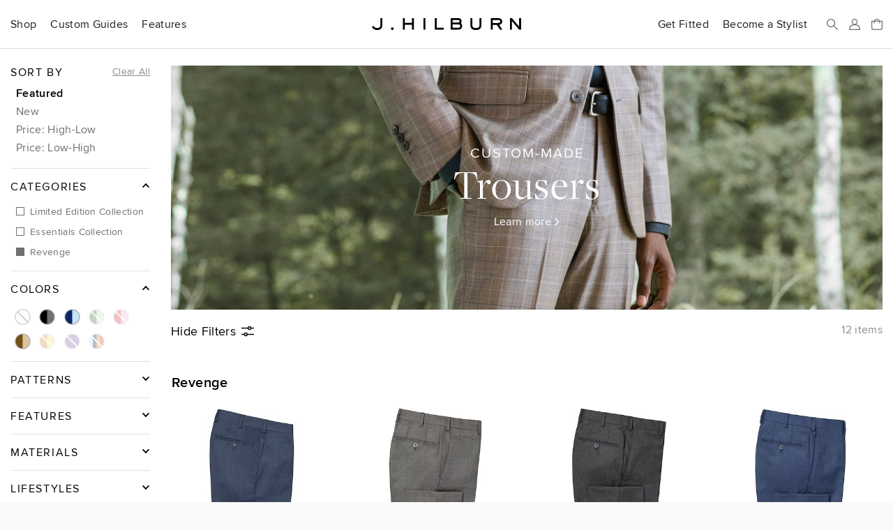

--- FILE ---
content_type: text/html; charset=utf-8
request_url: https://www.jhilburn.com/catalog/trousers/revenge-collection-trousers
body_size: 12893
content:
<!DOCTYPE html>
<html lang="en">
<head>
<title>Custom Trousers | Shop Mens Trousers • Slacks | J.Hilburn</title>



<meta http-equiv="Content-Type" content="text/html; charset=utf-8" />
<meta http-equiv="X-UA-Compatible" content="IE=edge" />
<meta name="viewport" content="width=device-width, initial-scale=1" />
<meta name="google-site-verification" content="iFOKvZsiT5_J-fxSrP25OpEpEjiNO3MlotJFxLI9fFk" />
<meta property="fb:admins" content="jhilburnco" />
<meta property="og:site_name" content="J.Hilburn" />
<meta property="og:type" content="website" />
<meta property="og:title" content="Custom Trousers | Shop Mens Trousers • Slacks" />
<meta property="og:description" content="Our custom-made trousers elevate every look with your own personalized touch." />
<meta property="og:url" content="https://jhilburn.com/catalog/trousers" />
<meta property="og:image" content="https://jhilburn.com/images/catalog/headers/trousers.jpg?w=1200&h=630&v=25w" />
<meta property="og:image:type" content="application/octet-stream" />
<meta property="og:image:width" content="1200" />
<meta property="og:image:height" content="630" />
<meta name="description" content="Our custom-made trousers elevate every look with your own personalized touch." />
<link rel="stylesheet" href="/styles/v763c2fec/site.less" />
<link rel="prefetch" href="/styles/v9fbab8d7/store.less" as="style" />
<link rel="preload" href="/fonts/proximanova-regular-hinted.woff2" as="font" type="font/woff2" crossorigin="crossorigin" />
<link rel="preload" href="/fonts/proximanova-semibold-hinted.woff2" as="font" type="font/woff2" crossorigin="crossorigin" />
<link rel="preload" href="/fonts/freightdisplay-book-hinted.woff2" as="font" type="font/woff2" crossorigin="crossorigin" />
<link rel="canonical" href="https://jhilburn.com/catalog/trousers" />
<link rel="icon" type="image/svg+xml" href="/images/hlogo.svg" />
<link rel="alternate icon" type="image/x-icon" href="/images/jh-favicon-hr.ico" />
<link rel="apple-touch-icon" href="/images/jh-apple-touch-icon.png" />
<link rel="apple-touch-icon-precomposed" href="/images/jh-apple-touch-icon.png" />
<script>
'use strict';
(function (w) {
	w._gaq = []; w.ga = function () { _gaq.push(arguments) }; 
	w._jqq = []; w.$ = function (f) { if (typeof f !== 'function') throw 'Only document.ready functions allowed at this time'; _jqq.push(f); } 
})(window);
</script>



	<link rel="stylesheet" href="/styles/v9fbab8d7/store.less" />
	

</head>

<body>


<div class="warning-bar bg-danger" id="old-browser">Your web browser is out of date and will not work with this site. Please see <a href="https://browsehappy.com/" target="_blank" rel="noreferrer">https://browsehappy.com/</a> for information on upgrading your&nbsp;browser.</div>
<div class="warning-bar" id="no-cookies">Your browser has cookies disabled, and this site will not work as intended. Please see <a href="https://enablecookies.info/" target="_blank" rel="noreferrer">https://enablecookies.info/</a> for more&nbsp;information.</div>
<noscript><div class="warning-bar d-block">Your browser has JavaScript disabled, and this site will not work as intended. Please see <a href="https://enable-javascript.com/" target="_blank" rel="noreferrer">https://enable-javascript.com</a> for more&nbsp;information.</div></noscript>


<header id="head-navbar">
	<div class="container-fluid">
		<nav id="main-nav" class="d-flex align-items-center">
			<section id="sub-nav-shop">
				<div data-toggle="collapse-sm-next" class="d-lg-flex align-items-center"><div>Shop</div></div>
				<div class="collapse">
					<div class="row">
						<div class="col-xl-9">
							<div class="shop-nav-container">
								<div>
									<h6 class="alt">Highlights</h6>
									<ul class="list-unstyled">
										<li><a href="/search/new">New Arrivals</a></li>
										<li><a href="/catalog/keylooks">Key Looks</a></li>
										<li><a href="/lookbooks">Lookbooks</a></li>
										<li><a href="/collection/formal-wear">Formal Wear</a></li>
									</ul>
								</div>
								<div>
									<h6 class="alt">Custom Clothing</h6>
									<ul class="list-unstyled">
										<li><a href="/catalog/suits">Suits</a></li>
										<li><a href="/catalog/sportcoats">Sportcoats</a></li>
										<li><a href="/catalog/trousers">Trousers</a></li>
										<li><a href="/catalog/suiting_vests">Suiting Vests</a></li>
										<li><a href="/catalog/custom_shirts">Shirts</a></li>
										<li><a href="/catalog/knits">Knits</a></li>
										<li><a href="/catalog/pants">Casual Pants</a></li>
										<li><a href="/catalog/outerwear">Outerwear</a></li>
										<li><a href="/catalog/belts">Belts</a></li>
									</ul>
								</div>
								<div>
									<h6 class="alt">Ready To Wear</h6>
									<ul class="list-unstyled">
										<li><a href="/catalog/sweaters">Sweaters</a></li>
										<li><a href="/catalog/accessories">Accessories</a></li>
										<li><a href="/catalog/shoes">Shoes</a></li>
									</ul>
								</div>
								<div>
									<h6 class="alt">Leather Goods</h6>
									<ul class="list-unstyled">
										<li><a href="/catalog/bags">Bags</a></li>
									</ul>
								</div>
								<div class="shop-nav-extras">
									<ul class="list-unstyled">
										<li><a href="/cardbuilder.cshtml"><h6 class="alt">Gift Cards</h6></a></li>
										<li><a href="/search/promo"><h6 class="alt">Sale</h6></a></li>
									</ul>
								</div>
							</div>
						</div>
						<div class="col-xl-3 d-flex flex-column align-items-end">
							<div class="d-none d-xl-block mr-4" style="width: 274px;"><a href="/lookbooks/viewer/new-arrivals-2026" class="d-block"><div data-img-src="/images/catalog/nav/lookbook.jpg?w=274&dpr=2&v=25w" class="bg-cover w-100 img-1-1 mb-1"></div>New Arrivals 2026 Lookbook</a></div>
						</div>
					</div>
				</div>
			</section>
			<section id="sub-nav-guides">
				<div data-toggle="collapse-sm-next" class="d-lg-flex align-items-center"><div>Custom Guides</div></div>
				<div class="collapse">
					<div class="row">
						<div class="col-lg-6">
							<ul class="list-unstyled">
								<li><a href="/product-guides/custom-suiting">Suits</a></li>
								<li><a href="/product-guides/custom-shirts">Shirts</a></li>
								<li><a href="/product-guides/custom-knits">Knits</a></li>
								<li><a href="/product-guides/custom-casual-pants">Casual Pants</a></li>
								<li><a href="/product-guides/custom-denim">Denim</a></li>
								<li><a href="/product-guides/custom-outerwear">Outerwear</a></li>
								<li><a href="/product-guides/custom-belts">Belts</a></li>
								<li><a href="/product-guides/pull-on-shorts">Pull-On Shorts</a></li>
								<li><a href="/product-guides/windstopper">Windstopper</a></li>
								<li><a href="/product-guides/golf-collection">Golf</a></li>
								<li><a href="/product-guides/formalwear">Formal Wear</a></li>
								<li><a href="/product-guides/extended-sizes">Extended Sizes</a></li>
							</ul>
						</div>
						<div class="col-lg-6 d-flex flex-column align-items-end">
							<div class="d-none d-lg-block mr-4" style="width: 274px;"><a href="/product-guides/custom-denim" class="d-block"><div data-img-src="/images/catalog/nav/denimguide.jpg?w=274&dpr=2&v=24w" class="bg-cover w-100 img-1-1 mb-1"></div>Custom-Made Denim</a></div>
						</div>
					</div>
				</div>
			</section>
			<section id="sub-nav-features">
				<div data-toggle="collapse-sm-next" class="d-lg-flex align-items-center"><div>Features</div></div>
				<div class="collapse">
					<div class="row">
						<div class="col-lg-6 shop-nav-container">
							<div class="mb-lg-4">
								<h6 class="alt">Highlights</h6>
								<ul class="list-unstyled">
									<li><a href="https://blog.jhilburn.com/">Blog</a></li>
									<li><a href="/lookbooks/viewer/new-arrivals-2026">New Arrivals 2026 Lookbook</a></li>
								</ul>
							</div>
							<div>
								<h6 class="alt">About</h6>
								<ul class="list-unstyled">
									<li><a href="/our-story">Our Story</a></li>
									<li><a href="/landing/our-commitment">Our Commitment</a></li>
									<li><a href="/locations">Studio Locations</a></li>
								</ul>
							</div>
						</div>
						<div class="col-lg-6 d-flex flex-column align-items-end">
							<div class="d-none d-lg-block mr-4" style="width: 274px;"><a href="/lookbooks/viewer/new-arrivals-2026" class="d-block"><div data-img-src="/images/catalog/nav/lookbook.jpg?w=274&dpr=2&v=25w" class="bg-cover w-100 img-1-1 mb-1"></div>New Arrivals 2026 Lookbook</a></div>
						</div>
					</div>
				</div>
			</section>
			<section class="rel ml-lg-auto">
				<div class="d-lg-flex align-items-center"><a href="/partnerlocator" class="d-block stretched-link link-arrow-float-right mx-lg-0">Get Fitted</a></div>
			</section>
			<section class="rel">
				<div class="d-lg-flex align-items-center"><a href="https://jhstylist.com" target="_blank" rel="noopener" class="d-block stretched-link link-arrow-float-right mx-lg-0">Become a Stylist</a></div>
			</section>

			<a href="#" id="nav-icon-menu" data-toggle="modal" data-target="#nav-main-menu" class="d-flex d-lg-none"><svg class="navbar-icon" viewBox="0 0 218 176"><path d="M9 9h200M9 88h200M9 167h200"/></svg><span class="sr-only">Menu</span></a>
			<a href="#" id="nav-icon-search" class="d-flex mr-auto mr-lg-h"><svg class="navbar-icon" viewBox="0 0 218 218"><path d="M139 139l70 70" /><circle cx="83" cy="83" r="74" /></svg><span class="sr-only">Search</span></a>
			<a href="#" id="nav-icon-user" class="js-login-link d-flex mx-h" ><svg class="navbar-icon" viewBox="0 0 218 218">
				<path d="M9 209c0-52 22-93 100-93s100 41 100 93z" mask="url(#hm)" /><circle cx="109" cy="59" r="50" /><mask id="hm"><rect width="218" height="218" /><circle cx="109" cy="59" r="72" /></mask>
			</svg><span class="sr-only">Sign In</span></a>
			<a href="/bag" id="nav-icon-bag" class="rel d-flex ml-h" data-cart-count="0"><span class="sr-only">Bag</span>
				<svg class="navbar-icon" viewBox="0 0 218 218"><path d="M9 176V47h200v129a33 33 0 0 1-33 33H42a33 33 0 0 1-33-33zM162 81V62a53 53 0 0 0-106 0v19" /></svg>
				<div class="layer d-flex align-items-center text-center"><div id="cart-count-label"></div></div>
				<div id="cart-added" class="mini-cart-container"></div>
			</a>
			<a href="/" class="d-flex align-items-center mx-0" title="J.Hilburn" style="position: absolute; left: 50%; transform: translateX(-50%);"><span class="sr-only">J.Hilburn - Custom-Made Men’s Clothing</span>
				<svg class="navbar-logo" viewBox="0 0 1000 79"><path d="M70 42c0 22-8 37-35 37C12 79 3 65 0 58l11-7c2 5 8 15 24 15 22 0 22-15 22-24V0h13zm68 37a9 9 0 0 1-10-9 9 9 0 1 1 10 9m143-2h-13V44h-47v33h-13V0h13v31h47V0h13v77zm78 0h-13V0h13v77zm122 0h-59V0h13v64h46v13zm95-77c9 0 25 2 25 20 0 8-2 10-4 14 3 3 8 8 8 19 0 13-8 24-29 24h-48V0zm0 64c10 0 16-3 16-10 0-10-6-12-15-12h-36v22zm0-35c7 0 12-2 12-8s-4-8-12-8h-35v16zm158 14c0 20-6 36-37 36s-37-16-37-36V0h13v43c0 14 3 23 24 23s24-9 24-23V0h13v43zm141 34h-16l-22-32h-27v32h-13V0h47c15 0 29 5 29 22s-11 21-20 23zm-30-45c9 0 15-2 15-10s-5-9-15-9h-35v19zm155 45h-13l-48-57v57h-13V0h13l48 57V0h13v77z" /></svg>
			</a>
		</nav>
	</div>
	<div id="search-bar" class="layer js-hidden">
		<div class="d-flex align-items-center mx-auto">
			<svg class="navbar-icon" viewBox="0 0 218 218"><path d="M139 139l70 70" /><circle cx="83" cy="83" r="74" /></svg>
			<form action="/search/keyword" id="search-form">
				<label class="sr-only" for="search-box">Search</label>
				<input type="search" id="search-box" name="p" placeholder="Search our catalog..." />
			</form>
			<a href="#" id="search-close"><svg class="navbar-icon" viewBox="0 0 218 218"><path d="M9 9l200 200m0 -200l-200 200" /></svg><span class="sr-only">Close Search</span></a>
		</div>
	</div>
</header>

<div id="full-bleed-hero"></div>

<nav id="nav-main-menu" class="modal nav-side-menu">
	<div class="text-muted p-1 border-bottom">Menu</div>
	
	<a href="#" class="close-circle" data-dismiss="modal" style="top: 20px;"><span class="sr-only">Close Menu</span></a>
</nav>


<div id="login-reg-dialogs"></div>
<div id="partnercontact-dialog"></div>


<main>
	<div class="container-fluid">
		








<section class="row">
<div class="catalog-filter-col col-lg">
<div class="catalog-filter-container">
	<div class="d-lg-none">
		<div class="row pt-2 pb-1">
			<div class="col large filter-apply" role="button">Hide Filters <span class="filter-icon"></span></div>
			<div class="filter-tcount col text-muted text-right"></div>
		</div>
		<hr class="mb-0" />
		<div class="text-right small py-1">&nbsp;<a href="#" class="filter-clear text-muted highlight-link" style="line-height: 1.25;">Clear All</a></div>
	</div>

	<nav class="catalog-filter-nav pt-hh px-1 px-lg-0 bg-white">
		<div class="filter-container">
			<a href="#" class="filter-clear-lg float-right small text-muted highlight-link d-none" style="line-height: 1.25;">Clear All</a>
			<h6 class="alt">Sort By</h6>
			<div class="filter-group pb-h">
				<div role="button" data-filter-sort="default" class="selected">Featured</div>
				<div role="button" data-filter-sort="new">New</div>
							<div role="button" data-filter-sort="pricehi">Price: High-Low</div>
				<div role="button" data-filter-sort="pricelo">Price: Low-High</div>
			</div>
		</div>
		<div class="filter-container">
			<h6 class="alt" data-toggle="collapse-next" aria-expanded="true">Categories</h6>
			<ul class="filter-group collapse show">
				<li role="button" data-filter-type="subcategory" data-filter-value="limited-edition-collection-trousers">Limited Edition Collection</li>
				<li role="button" data-filter-type="subcategory" data-filter-value="essentials-collection-trousers">Essentials Collection</li>
				<li role="button" class="filter-active" data-filter-type="subcategory" data-filter-value="revenge-collection-trousers">Revenge</li>
			</ul>
		</div>
		<div class="filter-container">
			<h6 class="alt" data-toggle="collapse-next" aria-expanded="true">Colors</h6>
			<ul class="filter-group filter-group-color collapse show">
				<li role="button" class="filter-color-white"  data-filter-type="color" data-filter-value="white" title="Whites"><span class="sr-only">Whites</span></li>
				<li role="button" class="filter-color-black"  data-filter-type="color" data-filter-value="black!grey" title="Blacks/Greys"><span class="sr-only">Blacks and Greys</span></li>
				<li role="button" class="filter-color-blue"   data-filter-type="color" data-filter-value="blue" title="Blues"><span class="sr-only">Blues</span></li>
				<li role="button" class="filter-color-green"  data-filter-type="color" data-filter-value="green" title="Greens"><span class="sr-only">Greens</span></li>
				<li role="button" class="filter-color-red"    data-filter-type="color" data-filter-value="red!pink" title="Reds/Pinks"><span class="sr-only">Reds and Pinks</span></li>
				<li role="button" class="filter-color-brown"  data-filter-type="color" data-filter-value="brown!naturals" title="Browns/Naturals"><span class="sr-only">Browns and Naturals</span></li>
				<li role="button" class="filter-color-yellow" data-filter-type="color" data-filter-value="orange!yellow" title="Oranges/Yellows"><span class="sr-only">Oranges and Yellows</span></li>
				<li role="button" class="filter-color-purple" data-filter-type="color" data-filter-value="purple" title="Purples"><span class="sr-only">Purples</span></li>
				<li role="button" class="filter-color-multi"  data-filter-type="color" data-filter-value="multi" title="Multi-Colored"><span class="sr-only">Multi-Colored</span></li>
			</ul>
		</div>

		<div class="filter-container">
			<h6 class="alt" data-toggle="collapse-next">Patterns</h6>
			<ul class="filter-group collapse">
				<li role="button" data-filter-type="pattern" data-filter-value="houndstooth">Houndstooth</li>
				<li role="button" data-filter-type="pattern" data-filter-value="nailhead">Nailhead</li>
				<li role="button" data-filter-type="pattern" data-filter-value="plaids-checks">Plaids &amp; Checks</li>
				<li role="button" data-filter-type="pattern" data-filter-value="plaids-and-checks">Plaids and Checks</li>
				<li role="button" data-filter-type="pattern" data-filter-value="solids">Solids</li>
				<li role="button" data-filter-type="pattern" data-filter-value="texture">Texture</li>
				<li role="button" data-filter-type="pattern" data-filter-value="windowpane">Windowpane</li>
			</ul>
		</div>
		<div class="filter-container">
			<h6 class="alt" data-toggle="collapse-next">Features</h6>
			<ul class="filter-group collapse">
				<li role="button" data-filter-type="feature" data-filter-value="breathable">Breathable</li>
				<li role="button" data-filter-type="feature" data-filter-value="business">Business</li>
				<li role="button" data-filter-type="feature" data-filter-value="business-casual">Business Casual</li>
				<li role="button" data-filter-type="feature" data-filter-value="luxe">Luxe</li>
				<li role="button" data-filter-type="feature" data-filter-value="natural-stretch">Natural Stretch</li>
				<li role="button" data-filter-type="feature" data-filter-value="performance">Performance</li>
				<li role="button" data-filter-type="feature" data-filter-value="revenge">Revenge</li>
				<li role="button" data-filter-type="feature" data-filter-value="stretch">Stretch</li>
				<li role="button" data-filter-type="feature" data-filter-value="super-150s">Super 150s</li>
			</ul>
		</div>
		<div class="filter-container">
			<h6 class="alt" data-toggle="collapse-next">Materials</h6>
			<ul class="filter-group collapse">
				<li role="button" data-filter-type="material" data-filter-value="150-s">150&#39;s</li>
				<li role="button" data-filter-type="material" data-filter-value="cashmere">Cashmere</li>
				<li role="button" data-filter-type="material" data-filter-value="cotton">Cotton</li>
				<li role="button" data-filter-type="material" data-filter-value="elastane">Elastane</li>
				<li role="button" data-filter-type="material" data-filter-value="linen">Linen</li>
				<li role="button" data-filter-type="material" data-filter-value="modal">Modal</li>
				<li role="button" data-filter-type="material" data-filter-value="polyester">Polyester</li>
				<li role="button" data-filter-type="material" data-filter-value="silk">Silk</li>
				<li role="button" data-filter-type="material" data-filter-value="wool">Wool</li>
			</ul>
		</div>
		<div class="filter-container">
			<h6 class="alt" data-toggle="collapse-next">Lifestyles</h6>
			<ul class="filter-group collapse">
				<li role="button" data-filter-type="lifestyle" data-filter-value="business">Business</li>
				<li role="button" data-filter-type="lifestyle" data-filter-value="business-casual">Business Casual</li>
				<li role="button" data-filter-type="lifestyle" data-filter-value="casual">Casual</li>
				<li role="button" data-filter-type="lifestyle" data-filter-value="performance">Performance</li>
				<li role="button" data-filter-type="lifestyle" data-filter-value="special-occasion">Special Occasion</li>
			</ul>
		</div>
		<div class="catalog-nav-filter-working layer"></div>
	</nav>
</div>
</div>

<div class="col pt-hh">
	<div>
<div class="catalog-hero-img" data-img-src="/images/catalog/headers/trousers.jpg?w=1366&dpr=2&v=25w">
	<a href="/product-guides/custom-suiting" class="layer d-flex align-items-center">
		<div class="w-100 text-white text-center">
			<h1 class="display-3"><small>Custom-Made</small> Trousers</h1>
			<div class="link-arrow-right">Learn more</div>
		</div>
	</a>
</div>
</div>

<div class="row py-1 filter-bar">
	<div class="col large js-filter-toggle" role="button"><span id="filter-toggle" class="d-none d-lg-inline">Hide</span><span class="d-lg-none">Show</span> Filters <span class="filter-icon"></span></div>
	<div class="filter-tcount col text-muted text-right"></div>
</div>

<div class="row catalog-tile-container mt-2">
		<div class="catalog-heading col-12 pl-1" hidden data-id="limited-edition-collection-trousers" id="limited-edition-collection-trousers" data-filter-category="trousers" data-filter-subcategory="limited-edition-collection-trousers">
			<h5> Limited Edition Collection</h5>
			<p class="text-muted"></p>
		</div>
	<div class="catalog-tile col-6 col-sm-4 col-xl-3" id="VBC186-T" data-id="VBC186-T" data-sort-price="492.0000" data-sort-start="20260106" data-filter-category="trousers" data-filter-subcategory="limited-edition-collection-trousers" data-filter-Color="blue" data-filter-Pattern="solids" data-filter-Material="wool" data-filter-Lifestyle="casual business-casual" hidden>
		<a href="/products/bright_navy_revenge_vbc186_t" class="catalog-image" data-img-src="/productimages/vbc186-t/cat_sl_ps26-vbc186-t.png?w=370&h=496">
			<div class="catalog-hover-image">
				<div class="catalog-swatch-background">
					<div class="catalog-swatch-sheared" data-hover-src="/productimages/vbc186/cat_sl_ps26-vbc186-swatch.jpg?w=340&h=496"></div>
				</div>
			</div>
					<div class="new-badge">New</div>
			<span class="sr-only">View Bright Navy Revenge</span>
		</a>
		<a href="/products/bright_navy_revenge_vbc186_t">
		Bright Navy Revenge
			<div>
$492			</div>
		</a>

		<a href="javascript:void(0)">
			<i class="icon-star js-login-link" data-original-title="Sign in or Register to use Favorites"><span class="sr-only">Sign in or Register to use Favorites</span></i>
		</a>

	</div>
	<div class="catalog-tile col-6 col-sm-4 col-xl-3" id="VBC194-T" data-id="VBC194-T" data-sort-price="492.0000" data-sort-start="20260106" data-filter-category="trousers" data-filter-subcategory="limited-edition-collection-trousers" data-filter-Color="blue" data-filter-Pattern="plaids-checks" data-filter-Material="wool" data-filter-Lifestyle="casual business-casual" hidden>
		<a href="/products/navy_revenge_glen_plaid_vbc194_t" class="catalog-image" data-img-src="/productimages/vbc194-t/cat_sl_ps26-vbc194-t.png?w=370&h=496">
			<div class="catalog-hover-image">
				<div class="catalog-swatch-background">
					<div class="catalog-swatch-sheared" data-hover-src="/productimages/vbc194/cat_sl_ps26-vbc194-swatch.jpg?w=340&h=496"></div>
				</div>
			</div>
					<div class="new-badge">New</div>
			<span class="sr-only">View Navy Revenge Glen Plaid</span>
		</a>
		<a href="/products/navy_revenge_glen_plaid_vbc194_t">
		Navy Revenge Glen Plaid
			<div>
$492			</div>
		</a>

		<a href="javascript:void(0)">
			<i class="icon-star js-login-link" data-original-title="Sign in or Register to use Favorites"><span class="sr-only">Sign in or Register to use Favorites</span></i>
		</a>

	</div>
	<div class="catalog-tile col-6 col-sm-4 col-xl-3" id="VBC187-T" data-id="VBC187-T" data-sort-price="492.0000" data-sort-start="20260106" data-filter-category="trousers" data-filter-subcategory="limited-edition-collection-trousers" data-filter-Color="grey" data-filter-Pattern="solids" data-filter-Material="wool" data-filter-Lifestyle="casual business-casual" hidden>
		<a href="/products/charcoal_revenge_texture_vbc187_t" class="catalog-image" data-img-src="/productimages/vbc187-t/cat_sl_ps26-vbc187-t.png?w=370&h=496">
			<div class="catalog-hover-image">
				<div class="catalog-swatch-background">
					<div class="catalog-swatch-sheared" data-hover-src="/productimages/vbc187/cat_sl_ps26-vbc187-swatch.jpg?w=340&h=496"></div>
				</div>
			</div>
					<div class="new-badge">New</div>
			<span class="sr-only">View Charcoal Revenge Texture</span>
		</a>
		<a href="/products/charcoal_revenge_texture_vbc187_t">
		Charcoal Revenge Texture
			<div>
$492			</div>
		</a>

		<a href="javascript:void(0)">
			<i class="icon-star js-login-link" data-original-title="Sign in or Register to use Favorites"><span class="sr-only">Sign in or Register to use Favorites</span></i>
		</a>

	</div>
	<div class="catalog-tile col-6 col-sm-4 col-xl-3" id="VBC193-T" data-id="VBC193-T" data-sort-price="492.0000" data-sort-start="20260106" data-filter-category="trousers" data-filter-subcategory="limited-edition-collection-trousers" data-filter-Color="black" data-filter-Pattern="solids" data-filter-Material="wool" data-filter-Lifestyle="casual business-casual" hidden>
		<a href="/products/black_revenge_nailhead_vbc193_t" class="catalog-image" data-img-src="/productimages/vbc193-t/cat_sl_ps26-vbc193-t.png?w=370&h=496">
			<div class="catalog-hover-image">
				<div class="catalog-swatch-background">
					<div class="catalog-swatch-sheared" data-hover-src="/productimages/vbc193/cat_sl_ps26-vbc193-swatch.jpg?w=340&h=496"></div>
				</div>
			</div>
					<div class="new-badge">New</div>
			<span class="sr-only">View Black Revenge Nailhead</span>
		</a>
		<a href="/products/black_revenge_nailhead_vbc193_t">
		Black Revenge Nailhead
			<div>
$492			</div>
		</a>

		<a href="javascript:void(0)">
			<i class="icon-star js-login-link" data-original-title="Sign in or Register to use Favorites"><span class="sr-only">Sign in or Register to use Favorites</span></i>
		</a>

	</div>
	<div class="catalog-tile col-6 col-sm-4 col-xl-3" id="VBC192-T" data-id="VBC192-T" data-sort-price="492.0000" data-sort-start="20260106" data-filter-category="trousers" data-filter-subcategory="limited-edition-collection-trousers" data-filter-Color="black" data-filter-Pattern="plaids-checks" data-filter-Material="wool" data-filter-Lifestyle="casual business-casual" hidden>
		<a href="/products/black_ivory_revenge_glen_plaid_vbc192_t" class="catalog-image" data-img-src="/productimages/vbc192-t/cat_sl_ps26-vbc192-t.png?w=370&h=496">
			<div class="catalog-hover-image">
				<div class="catalog-swatch-background">
					<div class="catalog-swatch-sheared" data-hover-src="/productimages/vbc192/cat_sl_ps26-vbc192-swatch.jpg?w=340&h=496"></div>
				</div>
			</div>
					<div class="new-badge">New</div>
			<span class="sr-only">View Black &amp; Ivory Revenge Glen Plaid</span>
		</a>
		<a href="/products/black_ivory_revenge_glen_plaid_vbc192_t">
		Black &amp; Ivory Revenge Glen Plaid
			<div>
$492			</div>
		</a>

		<a href="javascript:void(0)">
			<i class="icon-star js-login-link" data-original-title="Sign in or Register to use Favorites"><span class="sr-only">Sign in or Register to use Favorites</span></i>
		</a>

	</div>
	<div class="catalog-tile col-6 col-sm-4 col-xl-3" id="JHSU118-T" data-id="JHSU118-T" data-sort-price="358.0000" data-sort-start="20260106" data-filter-category="trousers" data-filter-subcategory="limited-edition-collection-trousers" data-filter-Color="white" data-filter-Pattern="solids" data-filter-Material="linen" data-filter-Lifestyle="casual business-casual" hidden>
		<a href="/products/pearl_white_linen_jhsu118_t" class="catalog-image" data-img-src="/productimages/jhsu118-t/cat_sl_ps26-jhsu118-t-v2.png?w=370&h=496">
			<div class="catalog-hover-image">
				<div class="catalog-swatch-background">
					<div class="catalog-swatch-sheared" data-hover-src="/productimages/jhsu118-v/cat_sl_ps26-jhsu118-swatch.jpg?w=340&h=496"></div>
				</div>
			</div>
					<div class="new-badge">New</div>
			<span class="sr-only">View Pearl White Linen</span>
		</a>
		<a href="/products/pearl_white_linen_jhsu118_t">
		Pearl White Linen
			<div>
$358			</div>
		</a>

		<a href="javascript:void(0)">
			<i class="icon-star js-login-link" data-original-title="Sign in or Register to use Favorites"><span class="sr-only">Sign in or Register to use Favorites</span></i>
		</a>

	</div>
	<div class="catalog-tile col-6 col-sm-4 col-xl-3" id="JHSU116-T" data-id="JHSU116-T" data-sort-price="358.0000" data-sort-start="20260106" data-filter-category="trousers" data-filter-subcategory="limited-edition-collection-trousers" data-filter-Color="natural" data-filter-Pattern="solids" data-filter-Material="linen" data-filter-Lifestyle="casual business-casual" hidden>
		<a href="/products/bone_linen_jhsu116_t" class="catalog-image" data-img-src="/productimages/jhsu116-t/cat_sl_ps26-jhsu116-t-v2.png?w=370&h=496">
			<div class="catalog-hover-image">
				<div class="catalog-swatch-background">
					<div class="catalog-swatch-sheared" data-hover-src="/productimages/jhsu116-v/cat_sl_ps26-jhsu116-swatch.jpg?w=340&h=496"></div>
				</div>
			</div>
					<div class="new-badge">New</div>
			<span class="sr-only">View Ivory Linen</span>
		</a>
		<a href="/products/bone_linen_jhsu116_t">
		Ivory Linen
			<div>
$358			</div>
		</a>

		<a href="javascript:void(0)">
			<i class="icon-star js-login-link" data-original-title="Sign in or Register to use Favorites"><span class="sr-only">Sign in or Register to use Favorites</span></i>
		</a>

	</div>
	<div class="catalog-tile col-6 col-sm-4 col-xl-3" id="RDA217-T" data-id="RDA217-T" data-sort-price="372.0000" data-sort-start="20260106" data-filter-category="trousers" data-filter-subcategory="limited-edition-collection-trousers" data-filter-Color="pink" data-filter-Pattern="solids" data-filter-Material="wool" data-filter-Lifestyle="casual business-casual" hidden>
		<a href="/products/orchid_with_ice_blue_milano_texture_rda217_t" class="catalog-image" data-img-src="/productimages/rda217-t/cat_sl_ps26-rda217-t.png?w=370&h=496">
			<div class="catalog-hover-image">
				<div class="catalog-swatch-background">
					<div class="catalog-swatch-sheared" data-hover-src="/productimages/rda217/cat_sl_ps26-rda217-swatch.jpg?w=340&h=496"></div>
				</div>
			</div>
					<div class="new-badge">New</div>
			<span class="sr-only">View Orchid with Ice Blue Milano Texture</span>
		</a>
		<a href="/products/orchid_with_ice_blue_milano_texture_rda217_t">
		Orchid with Ice Blue Milano Texture
			<div>
$372			</div>
		</a>

		<a href="javascript:void(0)">
			<i class="icon-star js-login-link" data-original-title="Sign in or Register to use Favorites"><span class="sr-only">Sign in or Register to use Favorites</span></i>
		</a>

	</div>
	<div class="catalog-tile col-6 col-sm-4 col-xl-3" id="RDA219-T" data-id="RDA219-T" data-sort-price="372.0000" data-sort-start="20260106" data-filter-category="trousers" data-filter-subcategory="limited-edition-collection-trousers" data-filter-Color="pink" data-filter-Pattern="solids" data-filter-Material="wool elastane" data-filter-Lifestyle="casual business-casual" hidden>
		<a href="/products/rose_flexo_rda219_t" class="catalog-image" data-img-src="/productimages/rda219-t/cat_sl_ps26-rda219-t.png?w=370&h=496">
			<div class="catalog-hover-image">
				<div class="catalog-swatch-background">
					<div class="catalog-swatch-sheared" data-hover-src="/productimages/rda219/cat_sl_ps26-rda219-swatch.jpg?w=340&h=496"></div>
				</div>
			</div>
					<div class="new-badge">New</div>
			<span class="sr-only">View Rose Flexo</span>
		</a>
		<a href="/products/rose_flexo_rda219_t">
		Rose Flexo
			<div>
$372			</div>
		</a>

		<a href="javascript:void(0)">
			<i class="icon-star js-login-link" data-original-title="Sign in or Register to use Favorites"><span class="sr-only">Sign in or Register to use Favorites</span></i>
		</a>

	</div>
	<div class="catalog-tile col-6 col-sm-4 col-xl-3" id="RDA218-T" data-id="RDA218-T" data-sort-price="372.0000" data-sort-start="20260106" data-filter-category="trousers" data-filter-subcategory="limited-edition-collection-trousers" data-filter-Color="blue" data-filter-Pattern="solids" data-filter-Material="wool elastane" data-filter-Lifestyle="casual business-casual" hidden>
		<a href="/products/pacific_blue_flexo_rda218_t" class="catalog-image" data-img-src="/productimages/rda218-t/cat_sl_ps26-rda218-t.png?w=370&h=496">
			<div class="catalog-hover-image">
				<div class="catalog-swatch-background">
					<div class="catalog-swatch-sheared" data-hover-src="/productimages/rda218/cat_sl_ps26-rda218-swatch.jpg?w=340&h=496"></div>
				</div>
			</div>
					<div class="new-badge">New</div>
			<span class="sr-only">View Pacific Blue Flexo</span>
		</a>
		<a href="/products/pacific_blue_flexo_rda218_t">
		Pacific Blue Flexo
			<div>
$372			</div>
		</a>

		<a href="javascript:void(0)">
			<i class="icon-star js-login-link" data-original-title="Sign in or Register to use Favorites"><span class="sr-only">Sign in or Register to use Favorites</span></i>
		</a>

	</div>
	<div class="catalog-tile col-6 col-sm-4 col-xl-3" id="JHSU122-T" data-id="JHSU122-T" data-sort-price="358.0000" data-sort-start="20260106" data-filter-category="trousers" data-filter-subcategory="limited-edition-collection-trousers" data-filter-Color="blue" data-filter-Pattern="solids" data-filter-Material="linen" data-filter-Lifestyle="casual business-casual" hidden>
		<a href="/products/midnight_navy_linen_jhsu122_t" class="catalog-image" data-img-src="/productimages/jhsu122-t/cat_sl_ps26-jhsu122-t.png?w=370&h=496">
			<div class="catalog-hover-image">
				<div class="catalog-swatch-background">
					<div class="catalog-swatch-sheared" data-hover-src="/productimages/jhsu122-v/cat_sl_ps26-jhsu122-swatch.jpg?w=340&h=496"></div>
				</div>
			</div>
					<div class="new-badge">New</div>
			<span class="sr-only">View Midnight Navy Linen</span>
		</a>
		<a href="/products/midnight_navy_linen_jhsu122_t">
		Midnight Navy Linen
			<div>
$358			</div>
		</a>

		<a href="javascript:void(0)">
			<i class="icon-star js-login-link" data-original-title="Sign in or Register to use Favorites"><span class="sr-only">Sign in or Register to use Favorites</span></i>
		</a>

	</div>
	<div class="catalog-tile col-6 col-sm-4 col-xl-3" id="MARZ15-T" data-id="MARZ15-T" data-sort-price="372.0000" data-sort-start="20260106" data-filter-category="trousers" data-filter-subcategory="limited-edition-collection-trousers" data-filter-Color="blue" data-filter-Pattern="plaids-checks" data-filter-Material="wool" data-filter-Lifestyle="casual business-casual" hidden>
		<a href="/products/midnight_blue_tonal_glenn_plaid_marz15_t" class="catalog-image" data-img-src="/productimages/marz15-t/cat_sl_ps26-marz15-t.png?w=370&h=496">
			<div class="catalog-hover-image">
				<div class="catalog-swatch-background">
					<div class="catalog-swatch-sheared" data-hover-src="/productimages/marz15/cat_sl_ps26-marz15-swatch.jpg?w=340&h=496"></div>
				</div>
			</div>
					<div class="new-badge">New</div>
			<span class="sr-only">View Midnight Blue Tonal Glenn Plaid</span>
		</a>
		<a href="/products/midnight_blue_tonal_glenn_plaid_marz15_t">
		Midnight Blue Tonal Glenn Plaid
			<div>
$372			</div>
		</a>

		<a href="javascript:void(0)">
			<i class="icon-star js-login-link" data-original-title="Sign in or Register to use Favorites"><span class="sr-only">Sign in or Register to use Favorites</span></i>
		</a>

	</div>
	<div class="catalog-tile col-6 col-sm-4 col-xl-3" id="MARZ19-T" data-id="MARZ19-T" data-sort-price="372.0000" data-sort-start="20260106" data-filter-category="trousers" data-filter-subcategory="limited-edition-collection-trousers" data-filter-Color="blue" data-filter-Pattern="plaids-checks" data-filter-Material="wool" data-filter-Lifestyle="casual business-casual" hidden>
		<a href="/products/navy_tonal_glen_plaid_marz19_t" class="catalog-image" data-img-src="/productimages/marz19-t/cat_sl_ps26-marz19-t.png?w=370&h=496">
			<div class="catalog-hover-image">
				<div class="catalog-swatch-background">
					<div class="catalog-swatch-sheared" data-hover-src="/productimages/marz19/cat_sl_ps26-marz19-swatch.jpg?w=340&h=496"></div>
				</div>
			</div>
					<div class="new-badge">New</div>
			<span class="sr-only">View Navy Tonal Glen Plaid</span>
		</a>
		<a href="/products/navy_tonal_glen_plaid_marz19_t">
		Navy Tonal Glen Plaid
			<div>
$372			</div>
		</a>

		<a href="javascript:void(0)">
			<i class="icon-star js-login-link" data-original-title="Sign in or Register to use Favorites"><span class="sr-only">Sign in or Register to use Favorites</span></i>
		</a>

	</div>
	<div class="catalog-tile col-6 col-sm-4 col-xl-3" id="MARZ16-T" data-id="MARZ16-T" data-sort-price="372.0000" data-sort-start="20260106" data-filter-category="trousers" data-filter-subcategory="limited-edition-collection-trousers" data-filter-Color="blue" data-filter-Pattern="plaids-checks" data-filter-Material="wool" data-filter-Lifestyle="casual business-casual" hidden>
		<a href="/products/ocean_blue_tonal_prince_of_wales_plaid_marz16_t" class="catalog-image" data-img-src="/productimages/marz16-t/cat_sl_ps26-marz16-t-v2.png?w=370&h=496">
			<div class="catalog-hover-image">
				<div class="catalog-swatch-background">
					<div class="catalog-swatch-sheared" data-hover-src="/productimages/marz16/cat_sl_ps26-marz16-swatch.jpg?w=340&h=496"></div>
				</div>
			</div>
					<div class="new-badge">New</div>
			<span class="sr-only">View Ocean Blue Tonal Prince of Wales Plaid</span>
		</a>
		<a href="/products/ocean_blue_tonal_prince_of_wales_plaid_marz16_t">
		Ocean Blue Tonal Prince of Wales Plaid
			<div>
$372			</div>
		</a>

		<a href="javascript:void(0)">
			<i class="icon-star js-login-link" data-original-title="Sign in or Register to use Favorites"><span class="sr-only">Sign in or Register to use Favorites</span></i>
		</a>

	</div>
	<div class="catalog-tile col-6 col-sm-4 col-xl-3" id="JHSU106-T" data-id="JHSU106-T" data-sort-price="358.0000" data-sort-start="20260106" data-filter-category="trousers" data-filter-subcategory="limited-edition-collection-trousers" data-filter-Color="blue" data-filter-Pattern="solids" data-filter-Material="wool" data-filter-Lifestyle="casual business-casual" hidden>
		<a href="/products/navy_tonal_nailhead_jhsu106_t" class="catalog-image" data-img-src="/productimages/jhsu106-t/cat_sl_ps26-jhsu106-t.png?w=370&h=496">
			<div class="catalog-hover-image">
				<div class="catalog-swatch-background">
					<div class="catalog-swatch-sheared" data-hover-src="/productimages/jhsu106-t/cat_sl_ps26-jhsu106-swatch.jpg?w=340&h=496"></div>
				</div>
			</div>
					<div class="new-badge">New</div>
			<span class="sr-only">View Navy Tonal Nailhead</span>
		</a>
		<a href="/products/navy_tonal_nailhead_jhsu106_t">
		Navy Tonal Nailhead
			<div>
$358			</div>
		</a>

		<a href="javascript:void(0)">
			<i class="icon-star js-login-link" data-original-title="Sign in or Register to use Favorites"><span class="sr-only">Sign in or Register to use Favorites</span></i>
		</a>

	</div>
	<div class="catalog-tile col-6 col-sm-4 col-xl-3" id="JHSU129-T" data-id="JHSU129-T" data-sort-price="228.0000" data-sort-start="20260106" data-filter-category="trousers" data-filter-subcategory="limited-edition-collection-trousers" data-filter-Color="grey" data-filter-Pattern="solids" data-filter-Material="wool" hidden>
		<a href="/products/grey_blue_melange_jhsu129_t" class="catalog-image" data-img-src="/productimages/jhsu129-t/cat_sl_ps26-jhsu129-t.png?w=370&h=496">
			<div class="catalog-hover-image">
				<div class="catalog-swatch-background">
					<div class="catalog-swatch-sheared" data-hover-src="/productimages/jhsu129-t/cat_sl_ps26-jhsu129-swatch.jpg?w=340&h=496"></div>
				</div>
			</div>
					<div class="new-badge">New</div>
			<span class="sr-only">View Grey Blue Melange</span>
		</a>
		<a href="/products/grey_blue_melange_jhsu129_t">
		Grey Blue Melange
			<div>
$228			</div>
		</a>

		<a href="javascript:void(0)">
			<i class="icon-star js-login-link" data-original-title="Sign in or Register to use Favorites"><span class="sr-only">Sign in or Register to use Favorites</span></i>
		</a>

	</div>
	<div class="catalog-tile col-6 col-sm-4 col-xl-3" id="JHSU121-T" data-id="JHSU121-T" data-sort-price="228.0000" data-sort-start="20251121" data-filter-category="trousers" data-filter-subcategory="limited-edition-collection-trousers" data-filter-Color="grey" data-filter-Pattern="solids" data-filter-Material="wool" hidden>
		<a href="/products/charcoal_melange_jhsu121_t" class="catalog-image" data-img-src="/productimages/jhsu121-t/cat_sl_wi25_jhsu121-t.png?w=370&h=496">
			<div class="catalog-hover-image">
				<div class="catalog-swatch-background">
					<div class="catalog-swatch-sheared" data-hover-src="/productimages/jhsu121/cat_sl_wi25_jhsu121-swatch.jpg?w=340&h=496"></div>
				</div>
			</div>
					<div class="new-badge">New</div>
			<span class="sr-only">View Charcoal Melange</span>
		</a>
		<a href="/products/charcoal_melange_jhsu121_t">
		Charcoal Melange
			<div>
$228			</div>
		</a>

		<a href="javascript:void(0)">
			<i class="icon-star js-login-link" data-original-title="Sign in or Register to use Favorites"><span class="sr-only">Sign in or Register to use Favorites</span></i>
		</a>

	</div>
	<div class="catalog-tile col-6 col-sm-4 col-xl-3" id="JHSU130-T" data-id="JHSU130-T" data-sort-price="228.0000" data-sort-start="20260106" data-filter-category="trousers" data-filter-subcategory="limited-edition-collection-trousers" data-filter-Color="grey" data-filter-Pattern="solids" data-filter-Material="wool" hidden>
		<a href="/products/mid_grey_melange_jhsu130_t" class="catalog-image" data-img-src="/productimages/jhsu130-t/cat_sl_ps26-jhsu130-t.png?w=370&h=496">
			<div class="catalog-hover-image">
				<div class="catalog-swatch-background">
					<div class="catalog-swatch-sheared" data-hover-src="/productimages/jhsu130-for/cat_sl_ps26-jhsu130-swatch.jpg?w=340&h=496"></div>
				</div>
			</div>
					<div class="new-badge">New</div>
			<span class="sr-only">View Mid Grey Melange</span>
		</a>
		<a href="/products/mid_grey_melange_jhsu130_t">
		Mid Grey Melange
			<div>
$228			</div>
		</a>

		<a href="javascript:void(0)">
			<i class="icon-star js-login-link" data-original-title="Sign in or Register to use Favorites"><span class="sr-only">Sign in or Register to use Favorites</span></i>
		</a>

	</div>
	<div class="catalog-tile col-6 col-sm-4 col-xl-3" id="JHSU120-T" data-id="JHSU120-T" data-sort-price="228.0000" data-sort-start="20251121" data-filter-category="trousers" data-filter-subcategory="limited-edition-collection-trousers" data-filter-Color="grey" data-filter-Pattern="solids" data-filter-Material="wool" hidden>
		<a href="/products/dark_charcoal_solid_jhsu120_t" class="catalog-image" data-img-src="/productimages/jhsu120-t/cat_sl_wi25_jhsu120-t.png?w=370&h=496">
			<div class="catalog-hover-image">
				<div class="catalog-swatch-background">
					<div class="catalog-swatch-sheared" data-hover-src="/productimages/jhsu120-s/cat_sl_wi25_jhsu120-swatch.jpg?w=340&h=496"></div>
				</div>
			</div>
					<div class="new-badge">New</div>
			<span class="sr-only">View Dark Charcoal Solid</span>
		</a>
		<a href="/products/dark_charcoal_solid_jhsu120_t">
		Dark Charcoal Solid
			<div>
$228			</div>
		</a>

		<a href="javascript:void(0)">
			<i class="icon-star js-login-link" data-original-title="Sign in or Register to use Favorites"><span class="sr-only">Sign in or Register to use Favorites</span></i>
		</a>

	</div>
	<div class="catalog-tile col-6 col-sm-4 col-xl-3" id="VBC185-T" data-id="VBC185-T" data-sort-price="492.0000" data-sort-start="20251014" data-filter-category="trousers" data-filter-subcategory="limited-edition-collection-trousers" data-filter-Color="brown" data-filter-Pattern="solids" data-filter-Material="wool" data-filter-Lifestyle="casual business-casual" hidden>
		<a href="/products/walnut_revenge_vbc185_t" class="catalog-image" data-img-src="/productimages/vbc185-t/cat_sl_wi25_vbc185-t.png?w=370&h=496">
			<div class="catalog-hover-image">
				<div class="catalog-swatch-background">
					<div class="catalog-swatch-sheared" data-hover-src="/productimages/vbc185-fv/cat_sl_wi25_vbc185-swatch.jpg?w=340&h=496"></div>
				</div>
			</div>
					<span class="sr-only">View Walnut Revenge</span>
		</a>
		<a href="/products/walnut_revenge_vbc185_t">
		Walnut Revenge
			<div>
$492			</div>
		</a>

		<a href="javascript:void(0)">
			<i class="icon-star js-login-link" data-original-title="Sign in or Register to use Favorites"><span class="sr-only">Sign in or Register to use Favorites</span></i>
		</a>

	</div>
	<div class="catalog-tile col-6 col-sm-4 col-xl-3" id="VBC184-T" data-id="VBC184-T" data-sort-price="492.0000" data-sort-start="20251014" data-filter-category="trousers" data-filter-subcategory="limited-edition-collection-trousers" data-filter-Color="green" data-filter-Pattern="solids" data-filter-Material="wool" data-filter-Lifestyle="casual business-casual" hidden>
		<a href="/products/dark_olive_revenge_vbc184_t" class="catalog-image" data-img-src="/productimages/vbc184-t/cat_sl_wi25_vbc184-t.png?w=370&h=496">
			<div class="catalog-hover-image">
				<div class="catalog-swatch-background">
					<div class="catalog-swatch-sheared" data-hover-src="/productimages/vbc184-fv/cat_sl_wi25_vbc184-swatch.jpg?w=340&h=496"></div>
				</div>
			</div>
					<span class="sr-only">View Dark Olive Revenge</span>
		</a>
		<a href="/products/dark_olive_revenge_vbc184_t">
		Dark Olive Revenge
			<div>
$492			</div>
		</a>

		<a href="javascript:void(0)">
			<i class="icon-star js-login-link" data-original-title="Sign in or Register to use Favorites"><span class="sr-only">Sign in or Register to use Favorites</span></i>
		</a>

	</div>
	<div class="catalog-tile col-6 col-sm-4 col-xl-3" id="RDA215-T" data-id="RDA215-T" data-sort-price="372.0000" data-sort-start="20251014" data-filter-category="trousers" data-filter-subcategory="limited-edition-collection-trousers" data-filter-Color="green" data-filter-Pattern="solids" data-filter-Material="wool elastane" data-filter-Lifestyle="casual business-casual" hidden>
		<a href="/products/olive_flexo_rda215_t" class="catalog-image" data-img-src="/productimages/rda215-t/cat_sl_wi25_rda215-t.png?w=370&h=496">
			<div class="catalog-hover-image">
				<div class="catalog-swatch-background">
					<div class="catalog-swatch-sheared" data-hover-src="/productimages/rda215-s/cat_sl_wi25_rda215-swatch.jpg?w=340&h=496"></div>
				</div>
			</div>
					<span class="sr-only">View Olive Flexo</span>
		</a>
		<a href="/products/olive_flexo_rda215_t">
		Olive Flexo
			<div>
$372			</div>
		</a>

		<a href="javascript:void(0)">
			<i class="icon-star js-login-link" data-original-title="Sign in or Register to use Favorites"><span class="sr-only">Sign in or Register to use Favorites</span></i>
		</a>

	</div>
	<div class="catalog-tile col-6 col-sm-4 col-xl-3" id="VEL5-T" data-id="VEL5-T" data-sort-price="372.0000" data-sort-start="20240806" data-filter-category="trousers" data-filter-subcategory="limited-edition-collection-trousers" data-filter-Color="black" data-filter-Pattern="solids" data-filter-Material="cotton" hidden>
		<a href="/products/black_velvet_vel5_t" class="catalog-image" data-img-src="/productimages/vel5-t/cat_sl_fa25_vel5-t.png?w=370&h=496">
			<div class="catalog-hover-image">
				<div class="catalog-swatch-background">
					<div class="catalog-swatch-sheared" data-hover-src="/productimages/vel5/cat_sl_wi22_vel5-swatch.jpg?w=340&h=496"></div>
				</div>
			</div>
					<span class="sr-only">View Black Velvet</span>
		</a>
		<a href="/products/black_velvet_vel5_t">
		Black Velvet
			<div>
$372			</div>
		</a>

		<a href="javascript:void(0)">
			<i class="icon-star js-login-link" data-original-title="Sign in or Register to use Favorites"><span class="sr-only">Sign in or Register to use Favorites</span></i>
		</a>

	</div>
	<div class="catalog-tile col-6 col-sm-4 col-xl-3" id="VEL6-T" data-id="VEL6-T" data-sort-price="372.0000" data-sort-start="20240806" data-filter-category="trousers" data-filter-subcategory="limited-edition-collection-trousers" data-filter-Color="blue" data-filter-Pattern="solids" data-filter-Material="cotton" hidden>
		<a href="/products/navy_velvet_vel6_t" class="catalog-image" data-img-src="/productimages/vel6-t/cat_sl_fa25_vel6-t.png?w=370&h=496">
			<div class="catalog-hover-image">
				<div class="catalog-swatch-background">
					<div class="catalog-swatch-sheared" data-hover-src="/productimages/fall25-swatches/vel/cat_sl_fa25_vel6-swatch.jpg?w=340&h=496"></div>
				</div>
			</div>
					<span class="sr-only">View Navy Velvet</span>
		</a>
		<a href="/products/navy_velvet_vel6_t">
		Navy Velvet
			<div>
$372			</div>
		</a>

		<a href="javascript:void(0)">
			<i class="icon-star js-login-link" data-original-title="Sign in or Register to use Favorites"><span class="sr-only">Sign in or Register to use Favorites</span></i>
		</a>

	</div>
	<div class="catalog-tile col-6 col-sm-4 col-xl-3" id="VEL8-T" data-id="VEL8-T" data-sort-price="372.0000" data-sort-start="20251014" data-filter-category="trousers" data-filter-subcategory="limited-edition-collection-trousers" data-filter-Color="green" data-filter-Pattern="solids texture" data-filter-Material="cotton modal" data-filter-Lifestyle="casual business-casual" hidden>
		<a href="/products/moss_velvet_vel8_t" class="catalog-image" data-img-src="/productimages/vel8-t/cat_sl_fa25_vel8-t.png?w=370&h=496">
			<div class="catalog-hover-image">
				<div class="catalog-swatch-background">
					<div class="catalog-swatch-sheared" data-hover-src="/productimages/fall25-swatches/vel/cat_sl_fa25_vel8-swatch.jpg?w=340&h=496"></div>
				</div>
			</div>
					<span class="sr-only">View Moss Velvet</span>
		</a>
		<a href="/products/moss_velvet_vel8_t">
		Moss Velvet
			<div>
$372			</div>
		</a>

		<a href="javascript:void(0)">
			<i class="icon-star js-login-link" data-original-title="Sign in or Register to use Favorites"><span class="sr-only">Sign in or Register to use Favorites</span></i>
		</a>

	</div>
	<div class="catalog-tile col-6 col-sm-4 col-xl-3" id="VEL7-T" data-id="VEL7-T" data-sort-price="372.0000" data-sort-start="20251014" data-filter-category="trousers" data-filter-subcategory="limited-edition-collection-trousers" data-filter-Color="red" data-filter-Pattern="solids" data-filter-Material="cotton" data-filter-Lifestyle="casual" hidden>
		<a href="/products/burgundy_velvet_vel7_t" class="catalog-image" data-img-src="/productimages/vel7-t/cat_sl_fa25_vel7-t.png?w=370&h=496">
			<div class="catalog-hover-image">
				<div class="catalog-swatch-background">
					<div class="catalog-swatch-sheared" data-hover-src="/productimages/fall25-swatches/vel/cat_sl_fa25_vel7-swatch.jpg?w=340&h=496"></div>
				</div>
			</div>
					<span class="sr-only">View Burgundy Velvet</span>
		</a>
		<a href="/products/burgundy_velvet_vel7_t">
		Burgundy Velvet
			<div>
$372			</div>
		</a>

		<a href="javascript:void(0)">
			<i class="icon-star js-login-link" data-original-title="Sign in or Register to use Favorites"><span class="sr-only">Sign in or Register to use Favorites</span></i>
		</a>

	</div>
	<div class="catalog-tile col-6 col-sm-4 col-xl-3" id="VBC175-T" data-id="VBC175-T" data-sort-price="492.0000" data-sort-start="20251014" data-filter-category="trousers" data-filter-subcategory="limited-edition-collection-trousers" data-filter-Color="red" data-filter-Pattern="texture" data-filter-Material="wool cotton cashmere" data-filter-Lifestyle="business-casual business" hidden>
		<a href="/products/crimson_red_flannel_cashmere_blend_vbc175_t" class="catalog-image" data-img-src="/productimages/vbc175-t/cat_sl_fa25_vbc175-t.png?w=370&h=496">
			<div class="catalog-hover-image">
				<div class="catalog-swatch-background">
					<div class="catalog-swatch-sheared" data-hover-src="/productimages/fall25-swatches/vbc/cat_sl_fa25_vbc175-swatch.jpg?w=340&h=496"></div>
				</div>
			</div>
					<span class="sr-only">View Crimson Red Flannel Cashmere Blend</span>
		</a>
		<a href="/products/crimson_red_flannel_cashmere_blend_vbc175_t">
		Crimson Red Flannel Cashmere Blend
			<div>
$492			</div>
		</a>

		<a href="javascript:void(0)">
			<i class="icon-star js-login-link" data-original-title="Sign in or Register to use Favorites"><span class="sr-only">Sign in or Register to use Favorites</span></i>
		</a>

	</div>
	<div class="catalog-tile col-6 col-sm-4 col-xl-3" id="VBC174-T" data-id="VBC174-T" data-sort-price="492.0000" data-sort-start="20251014" data-filter-category="trousers" data-filter-subcategory="limited-edition-collection-trousers" data-filter-Color="brown" data-filter-Pattern="texture" data-filter-Material="wool cotton cashmere" data-filter-Lifestyle="business-casual business" hidden>
		<a href="/products/bourbon_flannel_cashmere_blend_vbc174_t" class="catalog-image" data-img-src="/productimages/vbc174-t/cat_sl_fa25_vbc174-t.png?w=370&h=496">
			<div class="catalog-hover-image">
				<div class="catalog-swatch-background">
					<div class="catalog-swatch-sheared" data-hover-src="/productimages/fall25-swatches/vbc/cat_sl_fa25_vbc174-swatch.jpg?w=340&h=496"></div>
				</div>
			</div>
					<span class="sr-only">View Bourbon Flannel Cashmere Blend</span>
		</a>
		<a href="/products/bourbon_flannel_cashmere_blend_vbc174_t">
		Bourbon Flannel Cashmere Blend
			<div>
$492			</div>
		</a>

		<a href="javascript:void(0)">
			<i class="icon-star js-login-link" data-original-title="Sign in or Register to use Favorites"><span class="sr-only">Sign in or Register to use Favorites</span></i>
		</a>

	</div>
	<div class="catalog-tile col-6 col-sm-4 col-xl-3" id="VBC177-T" data-id="VBC177-T" data-sort-price="492.0000" data-sort-start="20251014" data-filter-category="trousers" data-filter-subcategory="limited-edition-collection-trousers" data-filter-Color="purple" data-filter-Pattern="texture" data-filter-Material="wool cotton cashmere" data-filter-Lifestyle="business-casual business" hidden>
		<a href="/products/royal_purple_flannel_cashmere_blend_vbc177_t" class="catalog-image" data-img-src="/productimages/vbc177-t/cat_sl_fa25_vbc177-t.png?w=370&h=496">
			<div class="catalog-hover-image">
				<div class="catalog-swatch-background">
					<div class="catalog-swatch-sheared" data-hover-src="/productimages/fall25-swatches/vbc/cat_sl_fa25_vbc177-swatch.jpg?w=340&h=496"></div>
				</div>
			</div>
					<span class="sr-only">View Lapis Blue Flannel Cashmere Blend</span>
		</a>
		<a href="/products/royal_purple_flannel_cashmere_blend_vbc177_t">
		Lapis Blue Flannel Cashmere Blend
			<div>
$492			</div>
		</a>

		<a href="javascript:void(0)">
			<i class="icon-star js-login-link" data-original-title="Sign in or Register to use Favorites"><span class="sr-only">Sign in or Register to use Favorites</span></i>
		</a>

	</div>
	<div class="catalog-tile col-6 col-sm-4 col-xl-3" id="VBC178-T" data-id="VBC178-T" data-sort-price="492.0000" data-sort-start="20251007" data-filter-category="trousers" data-filter-subcategory="limited-edition-collection-trousers" data-filter-Color="green" data-filter-Pattern="solids" data-filter-Material="wool cotton cashmere" data-filter-Lifestyle="casual business-casual" hidden>
		<a href="/products/forest_green_plaid_flannel_cashmere_blend_vbc178_t" class="catalog-image" data-img-src="/productimages/vbc178-t/cat_sl_wi25_vbc178-t.png?w=370&h=496">
			<div class="catalog-hover-image">
				<div class="catalog-swatch-background">
					<div class="catalog-swatch-sheared" data-hover-src="/productimages/vbc178-v/cat_sl_wi25_vbc178-swatch.jpg?w=340&h=496"></div>
				</div>
			</div>
					<span class="sr-only">View Forest Green Flannel Cashmere Blend</span>
		</a>
		<a href="/products/forest_green_plaid_flannel_cashmere_blend_vbc178_t">
		Forest Green Flannel Cashmere Blend
			<div>
$492			</div>
		</a>

		<a href="javascript:void(0)">
			<i class="icon-star js-login-link" data-original-title="Sign in or Register to use Favorites"><span class="sr-only">Sign in or Register to use Favorites</span></i>
		</a>

	</div>
	<div class="catalog-tile col-6 col-sm-4 col-xl-3" id="NTK1-T" data-id="NTK1-T" data-sort-price="358.0000" data-sort-start="20250814" data-filter-category="trousers" data-filter-subcategory="limited-edition-collection-trousers" data-filter-Color="blue" data-filter-Material="polyester" data-filter-Lifestyle="business-casual business casual" hidden>
		<a href="/products/navy_4-way_stretch_ntk1_t" class="catalog-image" data-img-src="/productimages/ntk1-t/cat_sl_es25_ntk1-t.png?w=370&h=496">
			<div class="catalog-hover-image">
				<div class="catalog-swatch-background">
					<div class="catalog-swatch-sheared" data-hover-src="/productimages/ntk1-sh/cat_sl_es25_ntk1-swatch.jpg?w=340&h=496"></div>
				</div>
			</div>
					<span class="sr-only">View Navy 4-Way Stretch</span>
		</a>
		<a href="/products/navy_4-way_stretch_ntk1_t">
		Navy 4-Way Stretch
			<div>
$358			</div>
		</a>

		<a href="javascript:void(0)">
			<i class="icon-star js-login-link" data-original-title="Sign in or Register to use Favorites"><span class="sr-only">Sign in or Register to use Favorites</span></i>
		</a>

	</div>
	<div class="catalog-tile col-6 col-sm-4 col-xl-3" id="NTK3-T" data-id="NTK3-T" data-sort-price="358.0000" data-sort-start="20250814" data-filter-category="trousers" data-filter-subcategory="limited-edition-collection-trousers" data-filter-Color="black" data-filter-Material="polyester" data-filter-Lifestyle="business-casual business casual" hidden>
		<a href="/products/black_4-way_stretch_ntk3_t" class="catalog-image" data-img-src="/productimages/ntk3-t/cat_sl_es25_ntk3-t.png?w=370&h=496">
			<div class="catalog-hover-image">
				<div class="catalog-swatch-background">
					<div class="catalog-swatch-sheared" data-hover-src="/productimages/ntk3-sh/cat_sl_es25_ntk3-swatch.jpg?w=340&h=496"></div>
				</div>
			</div>
					<span class="sr-only">View Black 4-Way Stretch</span>
		</a>
		<a href="/products/black_4-way_stretch_ntk3_t">
		Black 4-Way Stretch
			<div>
$358			</div>
		</a>

		<a href="javascript:void(0)">
			<i class="icon-star js-login-link" data-original-title="Sign in or Register to use Favorites"><span class="sr-only">Sign in or Register to use Favorites</span></i>
		</a>

	</div>
	<div class="catalog-tile col-6 col-sm-4 col-xl-3" id="NTK2-T" data-id="NTK2-T" data-sort-price="358.0000" data-sort-start="20250814" data-filter-category="trousers" data-filter-subcategory="limited-edition-collection-trousers" data-filter-Color="grey" data-filter-Material="polyester" data-filter-Lifestyle="business-casual business casual" hidden>
		<a href="/products/grey_4-way_stretch_ntk2_t" class="catalog-image" data-img-src="/productimages/ntk2-t/cat_sl_es25_ntk2-t.png?w=370&h=496">
			<div class="catalog-hover-image">
				<div class="catalog-swatch-background">
					<div class="catalog-swatch-sheared" data-hover-src="/productimages/ntk2-sh/cat_sl_es25_ntk2-swatch.jpg?w=340&h=496"></div>
				</div>
			</div>
					<span class="sr-only">View Grey 4-Way Stretch</span>
		</a>
		<a href="/products/grey_4-way_stretch_ntk2_t">
		Grey 4-Way Stretch
			<div>
$358			</div>
		</a>

		<a href="javascript:void(0)">
			<i class="icon-star js-login-link" data-original-title="Sign in or Register to use Favorites"><span class="sr-only">Sign in or Register to use Favorites</span></i>
		</a>

	</div>
	<div class="catalog-tile col-6 col-sm-4 col-xl-3" id="LP183-T" data-id="LP183-T" data-sort-price="784.0000" data-sort-start="20250805" data-filter-category="trousers" data-filter-subcategory="limited-edition-collection-trousers" data-filter-Color="brown blue" data-filter-Pattern="plaids-checks" data-filter-Material="wool" data-filter-Lifestyle="business-casual business" hidden>
		<a href="/products/caramel_with_navy_australis_plaid_lp183_t" class="catalog-image" data-img-src="/productimages/lp183-t/cat_sl_fa25_lp183-t.png?w=370&h=496">
			<div class="catalog-hover-image">
				<div class="catalog-swatch-background">
					<div class="catalog-swatch-sheared" data-hover-src="/productimages/fall25-swatches/lp/cat_sl_fa25_lp183-swatch.jpg?w=340&h=496"></div>
				</div>
			</div>
					<span class="sr-only">View Caramel with Navy Australis Plaid</span>
		</a>
		<a href="/products/caramel_with_navy_australis_plaid_lp183_t">
		Caramel with Navy Australis Plaid
			<div>
$784			</div>
		</a>

		<a href="javascript:void(0)">
			<i class="icon-star js-login-link" data-original-title="Sign in or Register to use Favorites"><span class="sr-only">Sign in or Register to use Favorites</span></i>
		</a>

	</div>
	<div class="catalog-tile col-6 col-sm-4 col-xl-3" id="LP184-T" data-id="LP184-T" data-sort-price="784.0000" data-sort-start="20250805" data-filter-category="trousers" data-filter-subcategory="limited-edition-collection-trousers" data-filter-Color="brown blue" data-filter-Pattern="plaids-checks" data-filter-Material="wool" data-filter-Lifestyle="business-casual business" hidden>
		<a href="/products/chocolate_and_navy_australis_shadow_plaid_lp184_t" class="catalog-image" data-img-src="/productimages/lp184-t/cat_sl_fa25_lp184-t.png?w=370&h=496">
			<div class="catalog-hover-image">
				<div class="catalog-swatch-background">
					<div class="catalog-swatch-sheared" data-hover-src="/productimages/fall25-swatches/lp/cat_sl_fa25_lp184-swatch.jpg?w=340&h=496"></div>
				</div>
			</div>
					<span class="sr-only">View Chocolate and Navy Australis Shadow Plaid</span>
		</a>
		<a href="/products/chocolate_and_navy_australis_shadow_plaid_lp184_t">
		Chocolate and Navy Australis Shadow Plaid
			<div>
$784			</div>
		</a>

		<a href="javascript:void(0)">
			<i class="icon-star js-login-link" data-original-title="Sign in or Register to use Favorites"><span class="sr-only">Sign in or Register to use Favorites</span></i>
		</a>

	</div>
	<div class="catalog-tile col-6 col-sm-4 col-xl-3" id="LP185-T" data-id="LP185-T" data-sort-price="784.0000" data-sort-start="20250805" data-filter-category="trousers" data-filter-subcategory="limited-edition-collection-trousers" data-filter-Color="grey blue" data-filter-Pattern="plaids-checks" data-filter-Material="wool" data-filter-Lifestyle="business-casual business" hidden>
		<a href="/products/grey_and_navy_australis_plaid_lp185_t" class="catalog-image" data-img-src="/productimages/lp185-t/cat_sl_fa25_lp185-t.png?w=370&h=496">
			<div class="catalog-hover-image">
				<div class="catalog-swatch-background">
					<div class="catalog-swatch-sheared" data-hover-src="/productimages/fall25-swatches/lp/cat_sl_fa25_lp185-swatch.jpg?w=340&h=496"></div>
				</div>
			</div>
					<span class="sr-only">View Grey and Navy Australis Plaid</span>
		</a>
		<a href="/products/grey_and_navy_australis_plaid_lp185_t">
		Grey and Navy Australis Plaid
			<div>
$784			</div>
		</a>

		<a href="javascript:void(0)">
			<i class="icon-star js-login-link" data-original-title="Sign in or Register to use Favorites"><span class="sr-only">Sign in or Register to use Favorites</span></i>
		</a>

	</div>
	<div class="catalog-tile col-6 col-sm-4 col-xl-3" id="JHSU103-T" data-id="JHSU103-T" data-sort-price="358.0000" data-sort-start="20250805" data-filter-category="trousers" data-filter-subcategory="limited-edition-collection-trousers" data-filter-Color="blue" data-filter-Pattern="plaids-checks" data-filter-Material="wool" data-filter-Lifestyle="business-casual business" hidden>
		<a href="/products/mid_blue_tonal_plaid_jhsu103_t" class="catalog-image" data-img-src="/productimages/jhsu103-t/cat_sl_fa25_jhsu103-t.png?w=370&h=496">
			<div class="catalog-hover-image">
				<div class="catalog-swatch-background">
					<div class="catalog-swatch-sheared" data-hover-src="/productimages/fall25-swatches/jhsu/cat_sl_fa25_jhsu103-swatch.jpg?w=340&h=496"></div>
				</div>
			</div>
					<span class="sr-only">View Mid Blue Tonal Plaid</span>
		</a>
		<a href="/products/mid_blue_tonal_plaid_jhsu103_t">
		Mid Blue Tonal Plaid
			<div>
$358			</div>
		</a>

		<a href="javascript:void(0)">
			<i class="icon-star js-login-link" data-original-title="Sign in or Register to use Favorites"><span class="sr-only">Sign in or Register to use Favorites</span></i>
		</a>

		<div class="text-muted">
			Only a few left
		</div>
	</div>
	<div class="catalog-tile col-6 col-sm-4 col-xl-3" id="LP182-T" data-id="LP182-T" data-sort-price="784.0000" data-sort-start="20250805" data-filter-category="trousers" data-filter-subcategory="limited-edition-collection-trousers" data-filter-Color="brown" data-filter-Pattern="solids" data-filter-Material="wool" data-filter-Lifestyle="business-casual business" hidden>
		<a href="/products/mocha_australis_solid_lp182_t" class="catalog-image" data-img-src="/productimages/lp182-t/cat_sl_fa25_lp182-t.png?w=370&h=496">
			<div class="catalog-hover-image">
				<div class="catalog-swatch-background">
					<div class="catalog-swatch-sheared" data-hover-src="/productimages/fall25-swatches/lp/cat_sl_fa25_lp182-swatch.jpg?w=340&h=496"></div>
				</div>
			</div>
					<span class="sr-only">View Mocha Australis Solid</span>
		</a>
		<a href="/products/mocha_australis_solid_lp182_t">
		Mocha Australis Solid
			<div>
$784			</div>
		</a>

		<a href="javascript:void(0)">
			<i class="icon-star js-login-link" data-original-title="Sign in or Register to use Favorites"><span class="sr-only">Sign in or Register to use Favorites</span></i>
		</a>

	</div>
	<div class="catalog-tile col-6 col-sm-4 col-xl-3" id="LP188-T" data-id="LP188-T" data-sort-price="784.0000" data-sort-start="20250805" data-filter-category="trousers" data-filter-subcategory="limited-edition-collection-trousers" data-filter-Color="green" data-filter-Pattern="solids" data-filter-Material="wool" data-filter-Lifestyle="business-casual business" hidden>
		<a href="/products/dark_moss_australis_solid_lp188_t" class="catalog-image" data-img-src="/productimages/lp188-t/cat_sl_fa25_lp188-t.png?w=370&h=496">
			<div class="catalog-hover-image">
				<div class="catalog-swatch-background">
					<div class="catalog-swatch-sheared" data-hover-src="/productimages/fall25-swatches/lp/cat_sl_fa25_lp188-swatch.jpg?w=340&h=496"></div>
				</div>
			</div>
					<span class="sr-only">View Dark Moss Australis Solid</span>
		</a>
		<a href="/products/dark_moss_australis_solid_lp188_t">
		Dark Moss Australis Solid
			<div>
$784			</div>
		</a>

		<a href="javascript:void(0)">
			<i class="icon-star js-login-link" data-original-title="Sign in or Register to use Favorites"><span class="sr-only">Sign in or Register to use Favorites</span></i>
		</a>

	</div>
	<div class="catalog-tile col-6 col-sm-4 col-xl-3" id="MARZ12-T" data-id="MARZ12-T" data-sort-price="372.0000" data-sort-start="20250805" data-filter-category="trousers" data-filter-subcategory="limited-edition-collection-trousers" data-filter-Color="purple" data-filter-Pattern="nailhead" data-filter-Material="wool" data-filter-Lifestyle="business-casual business" hidden>
		<a href="/products/burgundy_nailhead_marz12_t" class="catalog-image" data-img-src="/productimages/marz12-t/cat_sl_fa25_marz12_t.png?w=370&h=496">
			<div class="catalog-hover-image">
				<div class="catalog-swatch-background">
					<div class="catalog-swatch-sheared" data-hover-src="/productimages/fall25-swatches/marz/cat_sl_fa25_marz12-swatch.jpg?w=340&h=496"></div>
				</div>
			</div>
					<span class="sr-only">View Burgundy Nailhead</span>
		</a>
		<a href="/products/burgundy_nailhead_marz12_t">
		Burgundy Nailhead
			<div>
$372			</div>
		</a>

		<a href="javascript:void(0)">
			<i class="icon-star js-login-link" data-original-title="Sign in or Register to use Favorites"><span class="sr-only">Sign in or Register to use Favorites</span></i>
		</a>

	</div>
	<div class="catalog-tile col-6 col-sm-4 col-xl-3" id="MARZ13-T" data-id="MARZ13-T" data-sort-price="372.0000" data-sort-start="20250805" data-filter-category="trousers" data-filter-subcategory="limited-edition-collection-trousers" data-filter-Color="purple" data-filter-Pattern="plaids-checks" data-filter-Material="wool" data-filter-Lifestyle="business-casual business" hidden>
		<a href="/products/burgundy_tonal_plaid_marz13_t" class="catalog-image" data-img-src="/productimages/marz13-t/cat_sl_fa25_marz13_t.png?w=370&h=496">
			<div class="catalog-hover-image">
				<div class="catalog-swatch-background">
					<div class="catalog-swatch-sheared" data-hover-src="/productimages/fall25-swatches/marz/cat_sl_fa25_marz13-swatch.jpg?w=340&h=496"></div>
				</div>
			</div>
					<span class="sr-only">View Burgundy Tonal Plaid</span>
		</a>
		<a href="/products/burgundy_tonal_plaid_marz13_t">
		Burgundy Tonal Plaid
			<div>
$372			</div>
		</a>

		<a href="javascript:void(0)">
			<i class="icon-star js-login-link" data-original-title="Sign in or Register to use Favorites"><span class="sr-only">Sign in or Register to use Favorites</span></i>
		</a>

	</div>
	<div class="catalog-tile col-6 col-sm-4 col-xl-3" id="JHSU102-T" data-id="JHSU102-T" data-sort-price="358.0000" data-sort-start="20250805" data-filter-category="trousers" data-filter-subcategory="limited-edition-collection-trousers" data-filter-Color="naturals pink" data-filter-Pattern="plaids-checks" data-filter-Material="wool" data-filter-Lifestyle="business-casual business" hidden>
		<a href="/products/taupe_with_rose_plaid_jhsu102_t" class="catalog-image" data-img-src="/productimages/jhsu102-t/cat_sl_fa25_jhsu102-t.png?w=370&h=496">
			<div class="catalog-hover-image">
				<div class="catalog-swatch-background">
					<div class="catalog-swatch-sheared" data-hover-src="/productimages/fall25-swatches/jhsu/cat_sl_fa25_jhsu102-swatch.jpg?w=340&h=496"></div>
				</div>
			</div>
					<span class="sr-only">View Taupe with Rose Plaid</span>
		</a>
		<a href="/products/taupe_with_rose_plaid_jhsu102_t">
		Taupe with Rose Plaid
			<div>
$358			</div>
		</a>

		<a href="javascript:void(0)">
			<i class="icon-star js-login-link" data-original-title="Sign in or Register to use Favorites"><span class="sr-only">Sign in or Register to use Favorites</span></i>
		</a>

	</div>
	<div class="catalog-tile col-6 col-sm-4 col-xl-3" id="RDA204-T" data-id="RDA204-T" data-sort-price="372.0000" data-sort-start="20250805" data-filter-category="trousers" data-filter-subcategory="limited-edition-collection-trousers" data-filter-Color="brown blue" data-filter-Pattern="plaids-checks" data-filter-Material="wool" data-filter-Lifestyle="business-casual business" hidden>
		<a href="/products/chestnut_with_aqua_milano_plaid_rda204_t" class="catalog-image" data-img-src="/productimages/rda204-t/cat_sl_fa25_rda204_t.png?w=370&h=496">
			<div class="catalog-hover-image">
				<div class="catalog-swatch-background">
					<div class="catalog-swatch-sheared" data-hover-src="/productimages/fall25-swatches/rda/cat_sl_fa25_rda204-swatch.jpg?w=340&h=496"></div>
				</div>
			</div>
					<span class="sr-only">View Chestnut with Aqua Milano Plaid</span>
		</a>
		<a href="/products/chestnut_with_aqua_milano_plaid_rda204_t">
		Chestnut with Aqua Milano Plaid
			<div>
$372			</div>
		</a>

		<a href="javascript:void(0)">
			<i class="icon-star js-login-link" data-original-title="Sign in or Register to use Favorites"><span class="sr-only">Sign in or Register to use Favorites</span></i>
		</a>

		<div class="text-muted">
			Only a few left
		</div>
	</div>
	<div class="catalog-tile col-6 col-sm-4 col-xl-3" id="RDA205-T" data-id="RDA205-T" data-sort-price="372.0000" data-sort-start="20250805" data-filter-category="trousers" data-filter-subcategory="limited-edition-collection-trousers" data-filter-Color="brown blue" data-filter-Pattern="plaids-checks" data-filter-Material="wool" data-filter-Lifestyle="business-casual business" hidden>
		<a href="/products/chocolate_with_bright_navy_milano_plaid_rda205_t" class="catalog-image" data-img-src="/productimages/rda205-t/cat_sl_fa25_rda205_t.png?w=370&h=496">
			<div class="catalog-hover-image">
				<div class="catalog-swatch-background">
					<div class="catalog-swatch-sheared" data-hover-src="/productimages/fall25-swatches/rda/cat_sl_fa25_rda205-swatch.jpg?w=340&h=496"></div>
				</div>
			</div>
					<span class="sr-only">View Chocolate with Bright Navy Milano Plaid</span>
		</a>
		<a href="/products/chocolate_with_bright_navy_milano_plaid_rda205_t">
		Chocolate with Bright Navy Milano Plaid
			<div>
$372			</div>
		</a>

		<a href="javascript:void(0)">
			<i class="icon-star js-login-link" data-original-title="Sign in or Register to use Favorites"><span class="sr-only">Sign in or Register to use Favorites</span></i>
		</a>

	</div>
	<div class="catalog-tile col-6 col-sm-4 col-xl-3" id="TT73-T" data-id="TT73-T" data-sort-price="372.0000" data-sort-start="20250805" data-filter-category="trousers" data-filter-subcategory="limited-edition-collection-trousers" data-filter-Color="brown blue" data-filter-Pattern="windowpane" data-filter-Material="wool" data-filter-Lifestyle="business-casual business" hidden>
		<a href="/products/chocolate_with_navy_orchestra_windowpane_tt73_t" class="catalog-image" data-img-src="/productimages/tt73-t/cat_sl_fa25_tt73-t.png?w=370&h=496">
			<div class="catalog-hover-image">
				<div class="catalog-swatch-background">
					<div class="catalog-swatch-sheared" data-hover-src="/productimages/fall25-swatches/tt/cat_sl_fa25_tt73-swatch.jpg?w=340&h=496"></div>
				</div>
			</div>
					<span class="sr-only">View Chocolate with Navy Orchestra Windowpane</span>
		</a>
		<a href="/products/chocolate_with_navy_orchestra_windowpane_tt73_t">
		Chocolate with Navy Orchestra Windowpane
			<div>
$372			</div>
		</a>

		<a href="javascript:void(0)">
			<i class="icon-star js-login-link" data-original-title="Sign in or Register to use Favorites"><span class="sr-only">Sign in or Register to use Favorites</span></i>
		</a>

	</div>
	<div class="catalog-tile col-6 col-sm-4 col-xl-3" id="TT75-T" data-id="TT75-T" data-sort-price="372.0000" data-sort-start="20250805" data-filter-category="trousers" data-filter-subcategory="limited-edition-collection-trousers" data-filter-Color="grey purple" data-filter-Pattern="plaids-checks" data-filter-Material="wool" data-filter-Lifestyle="business-casual business" hidden>
		<a href="/products/grey_with_lilac_orchestra_plaid_tt75_t" class="catalog-image" data-img-src="/productimages/tt75-t/cat_sl_fa25_tt75_t.png?w=370&h=496">
			<div class="catalog-hover-image">
				<div class="catalog-swatch-background">
					<div class="catalog-swatch-sheared" data-hover-src="/productimages/fall25-swatches/tt/cat_sl_fa25_tt75-swatch.jpg?w=340&h=496"></div>
				</div>
			</div>
					<span class="sr-only">View Grey with Lilac Orchestra Plaid</span>
		</a>
		<a href="/products/grey_with_lilac_orchestra_plaid_tt75_t">
		Grey with Lilac Orchestra Plaid
			<div>
$372			</div>
		</a>

		<a href="javascript:void(0)">
			<i class="icon-star js-login-link" data-original-title="Sign in or Register to use Favorites"><span class="sr-only">Sign in or Register to use Favorites</span></i>
		</a>

	</div>
	<div class="catalog-tile col-6 col-sm-4 col-xl-3" id="VBC171-T" data-id="VBC171-T" data-sort-price="398.0000" data-sort-start="20250805" data-filter-category="trousers" data-filter-subcategory="limited-edition-collection-trousers" data-filter-Color="pink purple" data-filter-Pattern="plaids-checks" data-filter-Material="wool" data-filter-Lifestyle="business-casual business" hidden>
		<a href="/products/rose_and_orchid_sportiva_plaid_vbc171_t" class="catalog-image" data-img-src="/productimages/vbc171-t/cat_sl_fa25_vbc171_t.png?w=370&h=496">
			<div class="catalog-hover-image">
				<div class="catalog-swatch-background">
					<div class="catalog-swatch-sheared" data-hover-src="/productimages/fall25-swatches/vbc/cat_sl_fa25_vbc171-swatch.jpg?w=340&h=496"></div>
				</div>
			</div>
					<span class="sr-only">View Rose and Orchid Sportiva Plaid</span>
		</a>
		<a href="/products/rose_and_orchid_sportiva_plaid_vbc171_t">
		Rose and Orchid Sportiva Plaid
			<div>
$398			</div>
		</a>

		<a href="javascript:void(0)">
			<i class="icon-star js-login-link" data-original-title="Sign in or Register to use Favorites"><span class="sr-only">Sign in or Register to use Favorites</span></i>
		</a>

	</div>
	<div class="catalog-tile col-6 col-sm-4 col-xl-3" id="VBC172-T" data-id="VBC172-T" data-sort-price="398.0000" data-sort-start="20250805" data-filter-category="trousers" data-filter-subcategory="limited-edition-collection-trousers" data-filter-Color="brown blue green" data-filter-Pattern="plaids-checks" data-filter-Material="wool" data-filter-Lifestyle="business-casual business" hidden>
		<a href="/products/mocha_with_sky_blue_and_forest_green_sportiva_plaid_vbc172_t" class="catalog-image" data-img-src="/productimages/vbc172-t/cat_sl_fa25_vbc172_t.png?w=370&h=496">
			<div class="catalog-hover-image">
				<div class="catalog-swatch-background">
					<div class="catalog-swatch-sheared" data-hover-src="/productimages/fall25-swatches/vbc/cat_sl_fa25_vbc172-swatch.jpg?w=340&h=496"></div>
				</div>
			</div>
					<span class="sr-only">View Mocha with Sky Blue and Forest Green Sportiva Plaid</span>
		</a>
		<a href="/products/mocha_with_sky_blue_and_forest_green_sportiva_plaid_vbc172_t">
		Mocha with Sky Blue and Forest Green Sportiva Plaid
			<div>
$398			</div>
		</a>

		<a href="javascript:void(0)">
			<i class="icon-star js-login-link" data-original-title="Sign in or Register to use Favorites"><span class="sr-only">Sign in or Register to use Favorites</span></i>
		</a>

	</div>
	<div class="catalog-tile col-6 col-sm-4 col-xl-3" id="VBC173-T" data-id="VBC173-T" data-sort-price="398.0000" data-sort-start="20250805" data-filter-category="trousers" data-filter-subcategory="limited-edition-collection-trousers" data-filter-Color="blue" data-filter-Pattern="plaids-checks" data-filter-Material="wool" data-filter-Lifestyle="business-casual business" hidden>
		<a href="/products/peacock_blue_tonal_sportiva_plaid_vbc173_t" class="catalog-image" data-img-src="/productimages/vbc173-t/cat_sl_fa25_vbc173-t.png?w=370&h=496">
			<div class="catalog-hover-image">
				<div class="catalog-swatch-background">
					<div class="catalog-swatch-sheared" data-hover-src="/productimages/fall25-swatches/vbc/cat_sl_fa25_vbc173-swatch.jpg?w=340&h=496"></div>
				</div>
			</div>
					<span class="sr-only">View Peacock Blue Tonal Sportiva Plaid</span>
		</a>
		<a href="/products/peacock_blue_tonal_sportiva_plaid_vbc173_t">
		Peacock Blue Tonal Sportiva Plaid
			<div>
$398			</div>
		</a>

		<a href="javascript:void(0)">
			<i class="icon-star js-login-link" data-original-title="Sign in or Register to use Favorites"><span class="sr-only">Sign in or Register to use Favorites</span></i>
		</a>

	</div>
	<div class="catalog-tile col-6 col-sm-4 col-xl-3" id="ZG126-T" data-id="ZG126-T" data-sort-price="784.0000" data-sort-start="20250805" data-filter-category="trousers" data-filter-subcategory="limited-edition-collection-trousers" data-filter-Color="naturals" data-filter-Pattern="texture" data-filter-Feature="stretch" data-filter-Material="cotton cashmere elastane" data-filter-Lifestyle="business-casual business" hidden>
		<a href="/products/natural_cashco_cord_zg126_t" class="catalog-image" data-img-src="/productimages/zg126-t/cat_sl_fa25_zg126-t-v2.png?w=370&h=496">
			<div class="catalog-hover-image">
				<div class="catalog-swatch-background">
					<div class="catalog-swatch-sheared" data-hover-src="/productimages/fall25-swatches/zg/cat_sl_fa25_zg126-swatch.jpg?w=340&h=496"></div>
				</div>
			</div>
					<span class="sr-only">View Natural Cashco Cord</span>
		</a>
		<a href="/products/natural_cashco_cord_zg126_t">
		Natural Cashco Cord
			<div>
$784			</div>
		</a>

		<a href="javascript:void(0)">
			<i class="icon-star js-login-link" data-original-title="Sign in or Register to use Favorites"><span class="sr-only">Sign in or Register to use Favorites</span></i>
		</a>

	</div>
	<div class="catalog-tile col-6 col-sm-4 col-xl-3" id="ZG127-T" data-id="ZG127-T" data-sort-price="784.0000" data-sort-start="20250805" data-filter-category="trousers" data-filter-subcategory="limited-edition-collection-trousers" data-filter-Color="green" data-filter-Pattern="plaids-checks" data-filter-Material="wool" data-filter-Lifestyle="business-casual business" hidden>
		<a href="/products/olive_tonal_traveller_plaid_zg127_t" class="catalog-image" data-img-src="/productimages/zg127-t/cat_sl_fa25_zg127-t.png?w=370&h=496">
			<div class="catalog-hover-image">
				<div class="catalog-swatch-background">
					<div class="catalog-swatch-sheared" data-hover-src="/productimages/fall25-swatches/zg/cat_sl_fa25_zg127-swatch.jpg?w=340&h=496"></div>
				</div>
			</div>
					<span class="sr-only">View Olive Tonal Traveller Plaid</span>
		</a>
		<a href="/products/olive_tonal_traveller_plaid_zg127_t">
		Olive Tonal Traveller Plaid
			<div>
$784			</div>
		</a>

		<a href="javascript:void(0)">
			<i class="icon-star js-login-link" data-original-title="Sign in or Register to use Favorites"><span class="sr-only">Sign in or Register to use Favorites</span></i>
		</a>

		<div class="text-muted">
			Only a few left
		</div>
	</div>
	<div class="catalog-tile col-6 col-sm-4 col-xl-3" id="ZG128-T" data-id="ZG128-T" data-sort-price="784.0000" data-sort-start="20250805" data-filter-category="trousers" data-filter-subcategory="limited-edition-collection-trousers" data-filter-Color="grey green blue" data-filter-Pattern="plaids-checks" data-filter-Material="wool" data-filter-Lifestyle="business-casual business" hidden>
		<a href="/products/grey_olive_with_sky_blue_traveller_plaid_zg128_t" class="catalog-image" data-img-src="/productimages/zg128-t/cat_sl_fa25_zg128-t.png?w=370&h=496">
			<div class="catalog-hover-image">
				<div class="catalog-swatch-background">
					<div class="catalog-swatch-sheared" data-hover-src="/productimages/fall25-swatches/zg/cat_sl_fa25_zg128-swatch.jpg?w=340&h=496"></div>
				</div>
			</div>
					<span class="sr-only">View Grey Olive with Sky Blue Traveller Plaid</span>
		</a>
		<a href="/products/grey_olive_with_sky_blue_traveller_plaid_zg128_t">
		Grey Olive with Sky Blue Traveller Plaid
			<div>
$784			</div>
		</a>

		<a href="javascript:void(0)">
			<i class="icon-star js-login-link" data-original-title="Sign in or Register to use Favorites"><span class="sr-only">Sign in or Register to use Favorites</span></i>
		</a>

		<div class="text-muted">
			Only a few left
		</div>
	</div>
	<div class="catalog-tile col-6 col-sm-4 col-xl-3" id="JHSU105-T" data-id="JHSU105-T" data-sort-price="358.0000" data-sort-start="20250617" data-filter-category="trousers" data-filter-subcategory="limited-edition-collection-trousers" data-filter-Color="pink" data-filter-Pattern="solids" data-filter-Material="linen" data-filter-Lifestyle="casual business-casual" hidden>
		<a href="/products/pale_pink_linen_jhsu105_t" class="catalog-image" data-img-src="/productimages/jhsu105-t/cat_sl_fa25_jhsu105-t-v2.png?w=370&h=496">
			<div class="catalog-hover-image">
				<div class="catalog-swatch-background">
					<div class="catalog-swatch-sheared" data-hover-src="/productimages/jhsu105/cat_sl_fa25_jhsu105-swatch.jpg?w=340&h=496"></div>
				</div>
			</div>
					<span class="sr-only">View Pale Pink Linen</span>
		</a>
		<a href="/products/pale_pink_linen_jhsu105_t">
		Pale Pink Linen
			<div>
$358			</div>
		</a>

		<a href="javascript:void(0)">
			<i class="icon-star js-login-link" data-original-title="Sign in or Register to use Favorites"><span class="sr-only">Sign in or Register to use Favorites</span></i>
		</a>

	</div>
	<div class="catalog-tile col-6 col-sm-4 col-xl-3" id="JHSU104-T" data-id="JHSU104-T" data-sort-price="358.0000" data-sort-start="20250318" data-filter-category="trousers" data-filter-subcategory="limited-edition-collection-trousers" data-filter-Color="white" data-filter-Pattern="solids" data-filter-Feature="breathable" data-filter-Material="linen" data-filter-Lifestyle="business business-casual" hidden>
		<a href="/products/irish_cr%c3%a8me_linen_jhsu104_t" class="catalog-image" data-img-src="/productimages/jhsu104-t/cat_sl_su25-jhsu104-t.png?w=370&h=496">
			<div class="catalog-hover-image">
				<div class="catalog-swatch-background">
					<div class="catalog-swatch-sheared" data-hover-src="/productimages/jhsu104-s/cat_sl_su25-jhsu104-swatch.jpg?w=340&h=496"></div>
				</div>
			</div>
					<span class="sr-only">View Irish Cr&#232;me Linen</span>
		</a>
		<a href="/products/irish_cr%c3%a8me_linen_jhsu104_t">
		Irish Cr&#232;me Linen
			<div>
$358			</div>
		</a>

		<a href="javascript:void(0)">
			<i class="icon-star js-login-link" data-original-title="Sign in or Register to use Favorites"><span class="sr-only">Sign in or Register to use Favorites</span></i>
		</a>

	</div>
	<div class="catalog-tile col-6 col-sm-4 col-xl-3" id="MARZ9-T" data-id="MARZ9-T" data-sort-price="372.0000" data-sort-start="20250204" data-filter-category="trousers" data-filter-subcategory="limited-edition-collection-trousers" data-filter-Color="naturals" data-filter-Pattern="solids" data-filter-Feature="business-casual business breathable" data-filter-Material="wool silk linen" hidden>
		<a href="/products/natural_wool_silk_linen_marz9_t" class="catalog-image" data-img-src="/productimages/marz9-t/cat_sl_sp25-marz9-t-v2.png?w=370&h=496">
			<div class="catalog-hover-image">
				<div class="catalog-swatch-background">
					<div class="catalog-swatch-sheared" data-hover-src="/productimages/marz9-s/cat_sl_sp25-marz9-swatch.jpg?w=340&h=496"></div>
				</div>
			</div>
					<span class="sr-only">View Natural Wool Silk Linen</span>
		</a>
		<a href="/products/natural_wool_silk_linen_marz9_t">
		Natural Wool Silk Linen
			<div>
$372			</div>
		</a>

		<a href="javascript:void(0)">
			<i class="icon-star js-login-link" data-original-title="Sign in or Register to use Favorites"><span class="sr-only">Sign in or Register to use Favorites</span></i>
		</a>

	</div>
	<div class="catalog-tile col-6 col-sm-4 col-xl-3" id="JHSU92-T" data-id="JHSU92-T" data-sort-price="358.0000" data-sort-start="20250204" data-filter-category="trousers" data-filter-subcategory="limited-edition-collection-trousers" data-filter-Color="orange" data-filter-Pattern="texture" data-filter-Feature="business-casual business" data-filter-Material="wool" hidden>
		<a href="/products/peach_light_twill_jhsu92_t" class="catalog-image" data-img-src="/productimages/jhsu92-t/cat_sl_sp25-jhsu92-t-v2.png?w=370&h=496">
			<div class="catalog-hover-image">
				<div class="catalog-swatch-background">
					<div class="catalog-swatch-sheared" data-hover-src="/productimages/jhsu92-s/cat_sl_sp25-jhsu92-swatch.jpg?w=340&h=496"></div>
				</div>
			</div>
					<span class="sr-only">View Peach Twill</span>
		</a>
		<a href="/products/peach_light_twill_jhsu92_t">
		Peach Twill
			<div>
$358			</div>
		</a>

		<a href="javascript:void(0)">
			<i class="icon-star js-login-link" data-original-title="Sign in or Register to use Favorites"><span class="sr-only">Sign in or Register to use Favorites</span></i>
		</a>

	</div>
	<div class="catalog-tile col-6 col-sm-4 col-xl-3" id="TT70-T" data-id="TT70-T" data-sort-price="372.0000" data-sort-start="20250204" data-filter-category="trousers" data-filter-subcategory="limited-edition-collection-trousers" data-filter-Color="naturals" data-filter-Pattern="plaids-and-checks" data-filter-Feature="business-casual business breathable" data-filter-Material="wool" hidden>
		<a href="/products/sand_pink_tropical_plaid_tt70_t" class="catalog-image" data-img-src="/productimages/tt70-t/cat_sl_sp25-tt70-t-v3.png?w=370&h=496">
			<div class="catalog-hover-image">
				<div class="catalog-swatch-background">
					<div class="catalog-swatch-sheared" data-hover-src="/productimages/tt70-s/cat_sl_sp25-tt70-swatch.jpg?w=340&h=496"></div>
				</div>
			</div>
					<span class="sr-only">View Sand Tropical Plaid</span>
		</a>
		<a href="/products/sand_pink_tropical_plaid_tt70_t">
		Sand Tropical Plaid
			<div>
$372			</div>
		</a>

		<a href="javascript:void(0)">
			<i class="icon-star js-login-link" data-original-title="Sign in or Register to use Favorites"><span class="sr-only">Sign in or Register to use Favorites</span></i>
		</a>

	</div>
	<div class="catalog-tile col-6 col-sm-4 col-xl-3" id="VBC158-T" data-id="VBC158-T" data-sort-price="492.0000" data-sort-start="20250204" data-filter-category="trousers" data-filter-subcategory="limited-edition-collection-trousers" data-filter-Color="orange natural" data-filter-Pattern="houndstooth" data-filter-Feature="business-casual business" data-filter-Material="wool" hidden>
		<a href="/products/peach_and_cream_houndstooth_vbc158_t" class="catalog-image" data-img-src="/productimages/vbc158-t/cat_sl_sp25-vbc158-t-v2.png?w=370&h=496">
			<div class="catalog-hover-image">
				<div class="catalog-swatch-background">
					<div class="catalog-swatch-sheared" data-hover-src="/productimages/vbc158-s/cat_sl_sp25-vbc158-swatch.jpg?w=340&h=496"></div>
				</div>
			</div>
					<span class="sr-only">View Peach and Cream Houndstooth</span>
		</a>
		<a href="/products/peach_and_cream_houndstooth_vbc158_t">
		Peach and Cream Houndstooth
			<div>
$492			</div>
		</a>

		<a href="javascript:void(0)">
			<i class="icon-star js-login-link" data-original-title="Sign in or Register to use Favorites"><span class="sr-only">Sign in or Register to use Favorites</span></i>
		</a>

		<div class="text-muted">
			Only a few left
		</div>
	</div>
	<div class="catalog-tile col-6 col-sm-4 col-xl-3" id="JHSU90-T" data-id="JHSU90-T" data-sort-price="358.0000" data-sort-start="20241029" data-filter-category="trousers" data-filter-subcategory="limited-edition-collection-trousers" data-filter-Color="black" data-filter-Pattern="solids" data-filter-Feature="business-casual business" data-filter-Material="linen" hidden>
		<a href="/products/black_linen_jhsu90_t" class="catalog-image" data-img-src="/productimages/jhsu90-t/cat_sl_ps25_jhsu90-t.png?w=370&h=496">
			<div class="catalog-hover-image">
				<div class="catalog-swatch-background">
					<div class="catalog-swatch-sheared" data-hover-src="/productimages/jhsu90-j/cat_sl_ps25_jhsu90-swatch.jpg?w=340&h=496"></div>
				</div>
			</div>
					<span class="sr-only">View Black Linen</span>
		</a>
		<a href="/products/black_linen_jhsu90_t">
		Black Linen
			<div>
$358			</div>
		</a>

		<a href="javascript:void(0)">
			<i class="icon-star js-login-link" data-original-title="Sign in or Register to use Favorites"><span class="sr-only">Sign in or Register to use Favorites</span></i>
		</a>

	</div>
	<div class="catalog-tile col-6 col-sm-4 col-xl-3" id="JHSU88-T" data-id="JHSU88-T" data-sort-price="358.0000" data-sort-start="20241029" data-filter-category="trousers" data-filter-subcategory="limited-edition-collection-trousers" data-filter-Color="green" data-filter-Pattern="solids" data-filter-Feature="business-casual business" data-filter-Material="linen" hidden>
		<a href="/products/olive_linen_jhsu88_t" class="catalog-image" data-img-src="/productimages/jhsu88-t/cat_sl_ps25_jhsu88-t.png?w=370&h=496">
			<div class="catalog-hover-image">
				<div class="catalog-swatch-background">
					<div class="catalog-swatch-sheared" data-hover-src="/productimages/jhsu88-sj/cat_sl_ps25_jhsu88-swatch.jpg?w=340&h=496"></div>
				</div>
			</div>
					<span class="sr-only">View Olive Linen</span>
		</a>
		<a href="/products/olive_linen_jhsu88_t">
		Olive Linen
			<div>
$358			</div>
		</a>

		<a href="javascript:void(0)">
			<i class="icon-star js-login-link" data-original-title="Sign in or Register to use Favorites"><span class="sr-only">Sign in or Register to use Favorites</span></i>
		</a>

	</div>
	<div class="catalog-tile col-6 col-sm-4 col-xl-3" id="JHSU89-T" data-id="JHSU89-T" data-sort-price="358.0000" data-sort-start="20241029" data-filter-category="trousers" data-filter-subcategory="limited-edition-collection-trousers" data-filter-Color="blue" data-filter-Pattern="solids" data-filter-Feature="business-casual business" data-filter-Material="linen" hidden>
		<a href="/products/indigo_linen_jhsu89_t" class="catalog-image" data-img-src="/productimages/jhsu89-t/cat_sl_ps25_jhsu89-t.png?w=370&h=496">
			<div class="catalog-hover-image">
				<div class="catalog-swatch-background">
					<div class="catalog-swatch-sheared" data-hover-src="/productimages/jhsu89-sj/cat_sl_ps25_jhsu89-swatch.jpg?w=340&h=496"></div>
				</div>
			</div>
					<span class="sr-only">View Indigo Linen</span>
		</a>
		<a href="/products/indigo_linen_jhsu89_t">
		Indigo Linen
			<div>
$358			</div>
		</a>

		<a href="javascript:void(0)">
			<i class="icon-star js-login-link" data-original-title="Sign in or Register to use Favorites"><span class="sr-only">Sign in or Register to use Favorites</span></i>
		</a>

	</div>
	<div class="catalog-tile col-6 col-sm-4 col-xl-3" id="ZG117-T" data-id="ZG117-T" data-sort-price="784.0000" data-sort-start="20240806" data-filter-category="trousers" data-filter-subcategory="limited-edition-collection-trousers" data-filter-Color="brown naturals grey" data-filter-Pattern="plaids-checks" data-filter-Feature="stretch" data-filter-Material="wool silk elastane" data-filter-Lifestyle="business business-casual" hidden>
		<a href="/products/taupe_high_performance_plaid_zg117_t" class="catalog-image" data-img-src="/productimages/zg117-t/cat_sl_fa24_zg117-t.png?w=370&h=496">
			<div class="catalog-hover-image">
				<div class="catalog-swatch-background">
					<div class="catalog-swatch-sheared" data-hover-src="/productimages/fall24-suiting/cat_sl_fa24_zg117-rotated-swatch.jpg?w=340&h=496"></div>
				</div>
			</div>
					<span class="sr-only">View Taupe High Performance Plaid</span>
		</a>
		<a href="/products/taupe_high_performance_plaid_zg117_t">
		Taupe High Performance Plaid
			<div>
$784			</div>
		</a>

		<a href="javascript:void(0)">
			<i class="icon-star js-login-link" data-original-title="Sign in or Register to use Favorites"><span class="sr-only">Sign in or Register to use Favorites</span></i>
		</a>

	</div>
	<div class="catalog-tile col-6 col-sm-4 col-xl-3" id="LP161-T" data-id="LP161-T" data-sort-price="784.0000" data-sort-start="20240130" data-filter-category="trousers" data-filter-subcategory="limited-edition-collection-trousers" data-filter-Color="black" data-filter-Pattern="solids" data-filter-Feature="luxe super-150s" data-filter-Material="wool" hidden>
		<a href="/products/black_australis_solid_lp161_t" class="catalog-image" data-img-src="/productimages/lp161-t/cat_sl_sp24_lp161-t.png?w=370&h=496">
			<div class="catalog-hover-image">
				<div class="catalog-swatch-background">
					<div class="catalog-swatch-sheared" data-hover-src="/productimages/lp161-s/cat_sl_es25_lp161-swatch.jpg?w=340&h=496"></div>
				</div>
			</div>
					<span class="sr-only">View Black Australis Solid</span>
		</a>
		<a href="/products/black_australis_solid_lp161_t">
		Black Australis Solid
			<div>
$784			</div>
		</a>

		<a href="javascript:void(0)">
			<i class="icon-star js-login-link" data-original-title="Sign in or Register to use Favorites"><span class="sr-only">Sign in or Register to use Favorites</span></i>
		</a>

	</div>
	<div class="catalog-tile col-6 col-sm-4 col-xl-3" id="JHSU49-T" data-id="JHSU49-T" data-sort-price="228.0000" data-sort-start="20230202" data-filter-category="trousers" data-filter-subcategory="limited-edition-collection-trousers" data-filter-Color="blue" data-filter-Pattern="solids" data-filter-Feature="natural-stretch" data-filter-Material="wool" data-filter-Lifestyle="business" hidden>
		<a href="/products/bright_navy_solid_jhsu49_t" class="catalog-image" data-img-src="/productimages/jhsu49-t/cat_sl_fa22-jhsu49-t-v2.png?w=370&h=496">
			<div class="catalog-hover-image">
				<div class="catalog-swatch-background">
					<div class="catalog-swatch-sheared" data-hover-src="/productimages/jhsu49/cat_sl_es25_jhsu49-swatch.jpg?w=340&h=496"></div>
				</div>
			</div>
					<span class="sr-only">View Bright Navy Solid</span>
		</a>
		<a href="/products/bright_navy_solid_jhsu49_t">
		Bright Navy Solid
			<div>
$228			</div>
		</a>

		<a href="javascript:void(0)">
			<i class="icon-star js-login-link" data-original-title="Sign in or Register to use Favorites"><span class="sr-only">Sign in or Register to use Favorites</span></i>
		</a>

	</div>
	<div class="catalog-tile col-6 col-sm-4 col-xl-3" id="JHSU52-T" data-id="JHSU52-T" data-sort-price="228.0000" data-sort-start="20230202" data-filter-category="trousers" data-filter-subcategory="limited-edition-collection-trousers" data-filter-Color="blue" data-filter-Pattern="solids" data-filter-Feature="natural-stretch" data-filter-Material="wool" data-filter-Lifestyle="business" hidden>
		<a href="/products/mid_blue_solid_jhsu52_t" class="catalog-image" data-img-src="/productimages/jhsu52-t/cat_sl_fa22-jhsu52-t-v2.png?w=370&h=496">
			<div class="catalog-hover-image">
				<div class="catalog-swatch-background">
					<div class="catalog-swatch-sheared" data-hover-src="/productimages/jhsu52-j/cat_sl_es25_jhsu52-swatch.jpg?w=340&h=496"></div>
				</div>
			</div>
					<span class="sr-only">View Mid Blue Solid</span>
		</a>
		<a href="/products/mid_blue_solid_jhsu52_t">
		Mid Blue Solid
			<div>
$228			</div>
		</a>

		<a href="javascript:void(0)">
			<i class="icon-star js-login-link" data-original-title="Sign in or Register to use Favorites"><span class="sr-only">Sign in or Register to use Favorites</span></i>
		</a>

	</div>
	<div class="catalog-tile col-6 col-sm-4 col-xl-3" id="JHSU53-T" data-id="JHSU53-T" data-sort-price="228.0000" data-sort-start="20230202" data-filter-category="trousers" data-filter-subcategory="limited-edition-collection-trousers" data-filter-Color="blue" data-filter-Pattern="solids" data-filter-Feature="natural-stretch performance" data-filter-Material="wool" data-filter-Lifestyle="business" hidden>
		<a href="/products/midnight_navy_blue_solid_jhsu53_t" class="catalog-image" data-img-src="/productimages/jhsu53-t/cat_sl_fa22-jhsu53-t-v2.png?w=370&h=496">
			<div class="catalog-hover-image">
				<div class="catalog-swatch-background">
					<div class="catalog-swatch-sheared" data-hover-src="/productimages/jhsu53-s/cat_sl_sp23_jhsu53-swatch.jpg?w=340&h=496"></div>
				</div>
			</div>
					<span class="sr-only">View Midnight Navy Blue Solid</span>
		</a>
		<a href="/products/midnight_navy_blue_solid_jhsu53_t">
		Midnight Navy Blue Solid
			<div>
$228			</div>
		</a>

		<a href="javascript:void(0)">
			<i class="icon-star js-login-link" data-original-title="Sign in or Register to use Favorites"><span class="sr-only">Sign in or Register to use Favorites</span></i>
		</a>

		<div class="text-muted">
			Only a few left
		</div>
	</div>
	<div class="catalog-tile col-6 col-sm-4 col-xl-3" id="LP162-T" data-id="LP162-T" data-sort-price="784.0000" data-sort-start="20240130" data-filter-category="trousers" data-filter-subcategory="limited-edition-collection-trousers" data-filter-Color="blue" data-filter-Pattern="solids" data-filter-Feature="luxe super-150s" data-filter-Material="wool" hidden>
		<a href="/products/navy_australis_solid_lp162_t" class="catalog-image" data-img-src="/productimages/lp162-t/cat_sl_sp24_lp162-t.png?w=370&h=496">
			<div class="catalog-hover-image">
				<div class="catalog-swatch-background">
					<div class="catalog-swatch-sheared" data-hover-src="/productimages/lp162-s/cat_sl_es25_lp162-swatch.jpg?w=340&h=496"></div>
				</div>
			</div>
					<span class="sr-only">View Navy Australis Solid</span>
		</a>
		<a href="/products/navy_australis_solid_lp162_t">
		Navy Australis Solid
			<div>
$784			</div>
		</a>

		<a href="javascript:void(0)">
			<i class="icon-star js-login-link" data-original-title="Sign in or Register to use Favorites"><span class="sr-only">Sign in or Register to use Favorites</span></i>
		</a>

	</div>
	<div class="catalog-tile col-6 col-sm-4 col-xl-3" id="RDA55-T" data-id="RDA55-T" data-sort-price="372.0000" data-sort-start="20230202" data-filter-category="trousers" data-filter-subcategory="limited-edition-collection-trousers" data-filter-Color="grey" data-filter-Pattern="solids" data-filter-Feature="stretch" data-filter-Material="wool elastane" data-filter-Lifestyle="business business-casual business" hidden>
		<a href="/products/aluminum_grey_flexo_rda55_t" class="catalog-image" data-img-src="/productimages/rda55-t/cat_sl_sp22_rda55-t.png?w=370&h=496">
			<div class="catalog-hover-image">
				<div class="catalog-swatch-background">
					<div class="catalog-swatch-sheared" data-hover-src="/productimages/rda55-s/cat_sl_sp22_rda55-swatch.jpg?w=340&h=496"></div>
				</div>
			</div>
					<span class="sr-only">View Aluminum Grey Flexo Solid</span>
		</a>
		<a href="/products/aluminum_grey_flexo_rda55_t">
		Aluminum Grey Flexo Solid
			<div>
$372			</div>
		</a>

		<a href="javascript:void(0)">
			<i class="icon-star js-login-link" data-original-title="Sign in or Register to use Favorites"><span class="sr-only">Sign in or Register to use Favorites</span></i>
		</a>

	</div>
	<div class="catalog-tile col-6 col-sm-4 col-xl-3" id="JHSU1-T" data-id="JHSU1-T" data-sort-price="228.0000" data-sort-start="20201006" data-filter-category="trousers" data-filter-subcategory="limited-edition-collection-trousers" data-filter-Color="black" data-filter-Pattern="solids" data-filter-Feature="natural-stretch" data-filter-Material="wool" data-filter-Lifestyle="special-occasion business" hidden>
		<a href="/products/black_stretch_solid_jhsu1_t" class="catalog-image" data-img-src="/productimages/ms1-t/ms1-t.bgr.png?w=370&h=496">
			<div class="catalog-hover-image">
				<div class="catalog-swatch-background">
					<div class="catalog-swatch-sheared" data-hover-src="/productimages/jhsu1/cat_sl_es25_jhsu1-swatch.jpg?w=340&h=496"></div>
				</div>
			</div>
					<span class="sr-only">View Black Stretch Solid</span>
		</a>
		<a href="/products/black_stretch_solid_jhsu1_t">
		Black Stretch Solid
			<div>
$228			</div>
		</a>

		<a href="javascript:void(0)">
			<i class="icon-star js-login-link" data-original-title="Sign in or Register to use Favorites"><span class="sr-only">Sign in or Register to use Favorites</span></i>
		</a>

	</div>
	<div class="catalog-tile col-6 col-sm-4 col-xl-3" id="TT74-T" data-id="TT74-T" data-sort-price="372.0000" data-sort-start="20250805" data-filter-category="trousers" data-filter-subcategory="limited-edition-collection-trousers" data-filter-Color="green blue" data-filter-Pattern="plaids-checks" data-filter-Material="wool" data-filter-Lifestyle="business-casual business" hidden>
		<a href="/products/forest_with_blue_orchestra_plaid_tt74_t" class="catalog-image" data-img-src="/productimages/tt74-t/cat_sl_fa25_tt74_t.png?w=370&h=496">
			<div class="catalog-hover-image">
				<div class="catalog-swatch-background">
					<div class="catalog-swatch-sheared" data-hover-src="/productimages/fall25-swatches/tt/cat_sl_fa25_tt74-swatch.jpg?w=340&h=496"></div>
				</div>
			</div>
					<span class="sr-only">View Forest with Blue Orchestra Plaid</span>
		</a>
		<a href="/products/forest_with_blue_orchestra_plaid_tt74_t">
		Forest with Blue Orchestra Plaid
			<div>
				<span class="text-muted">$372</span>
				<span class="catalog-sold-out">Sold&nbsp;Out</span>
			</div>
		</a>

		<a href="javascript:void(0)">
			<i class="icon-star js-login-link" data-original-title="Sign in or Register to use Favorites"><span class="sr-only">Sign in or Register to use Favorites</span></i>
		</a>

	</div>
		<div class="catalog-heading col-12 pl-1" hidden data-id="essentials-collection-trousers" id="essentials-collection-trousers" data-filter-category="trousers" data-filter-subcategory="essentials-collection-trousers">
			<h5> Essentials Collection</h5>
			<p class="text-muted"></p>
		</div>
	<div class="catalog-tile col-6 col-sm-4 col-xl-3" id="RDA17-T" data-id="RDA17-T" data-sort-price="372.0000" data-sort-start="20200505" data-filter-category="trousers" data-filter-subcategory="essentials-collection-trousers" data-filter-Color="blue" data-filter-Pattern="solids" data-filter-Feature="stretch performance" data-filter-Material="wool" data-filter-Lifestyle="special-occasion business" hidden>
		<a href="/products/navy_flexo_wool_rda17_t" class="catalog-image" data-img-src="/productimages/rda17-t/cat_sl_may20_rda17-t-v1.bgr.png?w=370&h=496">
			<div class="catalog-hover-image">
				<div class="catalog-swatch-background">
					<div class="catalog-swatch-sheared" data-hover-src="/productimages/rda17/cat_sl_es25_rda17-swatch.jpg?w=340&h=496"></div>
				</div>
			</div>
					<span class="sr-only">View Navy Flexo Wool</span>
		</a>
		<a href="/products/navy_flexo_wool_rda17_t">
		Navy Flexo Wool
			<div>
$372			</div>
		</a>

		<a href="javascript:void(0)">
			<i class="icon-star js-login-link" data-original-title="Sign in or Register to use Favorites"><span class="sr-only">Sign in or Register to use Favorites</span></i>
		</a>

	</div>
	<div class="catalog-tile col-6 col-sm-4 col-xl-3" id="RDA15-T" data-id="RDA15-T" data-sort-price="372.0000" data-sort-start="20200505" data-filter-category="trousers" data-filter-subcategory="essentials-collection-trousers" data-filter-Color="grey" data-filter-Pattern="solids" data-filter-Feature="stretch performance" data-filter-Material="wool" data-filter-Lifestyle="special-occasion business" hidden>
		<a href="/products/charcoal_flexo_wool_rda15_t" class="catalog-image" data-img-src="/productimages/rda15-t/cat_sl_may20_rda15-t.bgr.png?w=370&h=496">
			<div class="catalog-hover-image">
				<div class="catalog-swatch-background">
					<div class="catalog-swatch-sheared" data-hover-src="/productimages/rda15/swatch.jpg?w=340&h=496"></div>
				</div>
			</div>
					<span class="sr-only">View Charcoal Flexo Wool</span>
		</a>
		<a href="/products/charcoal_flexo_wool_rda15_t">
		Charcoal Flexo Wool
			<div>
$372			</div>
		</a>

		<a href="javascript:void(0)">
			<i class="icon-star js-login-link" data-original-title="Sign in or Register to use Favorites"><span class="sr-only">Sign in or Register to use Favorites</span></i>
		</a>

	</div>
	<div class="catalog-tile col-6 col-sm-4 col-xl-3" id="RDA16-T" data-id="RDA16-T" data-sort-price="372.0000" data-sort-start="20200505" data-filter-category="trousers" data-filter-subcategory="essentials-collection-trousers" data-filter-Color="black" data-filter-Pattern="solids" data-filter-Feature="stretch performance" data-filter-Material="wool" data-filter-Lifestyle="special-occasion business" hidden>
		<a href="/products/black_flexo_wool_rda16_t" class="catalog-image" data-img-src="/productimages/rda16-t/cat_sl_may20_rda16-t.bgr.png?w=370&h=496">
			<div class="catalog-hover-image">
				<div class="catalog-swatch-background">
					<div class="catalog-swatch-sheared" data-hover-src="/productimages/rda16/swatch.jpg?w=340&h=496"></div>
				</div>
			</div>
					<span class="sr-only">View Black Flexo Wool</span>
		</a>
		<a href="/products/black_flexo_wool_rda16_t">
		Black Flexo Wool
			<div>
$372			</div>
		</a>

		<a href="javascript:void(0)">
			<i class="icon-star js-login-link" data-original-title="Sign in or Register to use Favorites"><span class="sr-only">Sign in or Register to use Favorites</span></i>
		</a>

	</div>
	<div class="catalog-tile col-6 col-sm-4 col-xl-3" id="A9G-T" data-id="A9G-T" data-sort-price="372.0000" data-sort-start="20140715" data-filter-category="trousers" data-filter-subcategory="essentials-collection-trousers" data-filter-Color="grey" data-filter-Pattern="solids" data-filter-Material="wool" data-filter-Lifestyle="special-occasion business" hidden>
		<a href="/products/grey_twill_solid_a9g_trousers" class="catalog-image" data-img-src="/productimages/a9g-t/cat_sl_core16_a9g_t.bgr.png?w=370&h=496">
			<div class="catalog-hover-image">
				<div class="catalog-swatch-background">
					<div class="catalog-swatch-sheared" data-hover-src="/productimages/a9g/cat_sl_es25_a9g-swatch.jpg?w=340&h=496"></div>
				</div>
			</div>
					<span class="sr-only">View Grey Twill Solid</span>
		</a>
		<a href="/products/grey_twill_solid_a9g_trousers">
		Grey Twill Solid
			<div>
$372			</div>
		</a>

		<a href="javascript:void(0)">
			<i class="icon-star js-login-link" data-original-title="Sign in or Register to use Favorites"><span class="sr-only">Sign in or Register to use Favorites</span></i>
		</a>

		<div class="text-muted">
			Only a few left
			<div data-original-title="">
				More available on: 01.27.2026
			</div>
		</div>
	</div>
	<div class="catalog-tile col-6 col-sm-4 col-xl-3" id="A9C-T" data-id="A9C-T" data-sort-price="372.0000" data-sort-start="20140715" data-filter-category="trousers" data-filter-subcategory="essentials-collection-trousers" data-filter-Color="grey" data-filter-Pattern="solids" data-filter-Material="wool" data-filter-Lifestyle="special-occasion business" hidden>
		<a href="/products/charcoal_twill_solid_a9c_trousers" class="catalog-image" data-img-src="/productimages/a9c-t/1cat_sl_core16_a9c_t.bgr.png?w=370&h=496">
			<div class="catalog-hover-image">
				<div class="catalog-swatch-background">
					<div class="catalog-swatch-sheared" data-hover-src="/productimages/a9c/cat_sl_es25_a9c-swatch.jpg?w=340&h=496"></div>
				</div>
			</div>
					<span class="sr-only">View Charcoal Twill Solid</span>
		</a>
		<a href="/products/charcoal_twill_solid_a9c_trousers">
		Charcoal Twill Solid
			<div>
$372			</div>
		</a>

		<a href="javascript:void(0)">
			<i class="icon-star js-login-link" data-original-title="Sign in or Register to use Favorites"><span class="sr-only">Sign in or Register to use Favorites</span></i>
		</a>

		<div class="text-muted">
			Only a few left
			<div data-original-title="">
				More available on: 01.27.2026
			</div>
		</div>
	</div>
	<div class="catalog-tile col-6 col-sm-4 col-xl-3" id="A9N-T" data-id="A9N-T" data-sort-price="372.0000" data-sort-start="20140715" data-filter-category="trousers" data-filter-subcategory="essentials-collection-trousers" data-filter-Color="blue" data-filter-Pattern="solids" data-filter-Material="wool" data-filter-Lifestyle="special-occasion business" hidden>
		<a href="/products/navy_twill_solid_a9n_trousers" class="catalog-image" data-img-src="/productimages/a9n-t/1cat_sl_core16_a9n_t.bgr.png?w=370&h=496">
			<div class="catalog-hover-image">
				<div class="catalog-swatch-background">
					<div class="catalog-swatch-sheared" data-hover-src="/productimages/a9n/cat_sl_es25_a9n-swatch.jpg?w=340&h=496"></div>
				</div>
			</div>
					<span class="sr-only">View Navy Twill Solid</span>
		</a>
		<a href="/products/navy_twill_solid_a9n_trousers">
		Navy Twill Solid
			<div>
$372			</div>
		</a>

		<a href="javascript:void(0)">
			<i class="icon-star js-login-link" data-original-title="Sign in or Register to use Favorites"><span class="sr-only">Sign in or Register to use Favorites</span></i>
		</a>

	</div>
	<div class="catalog-tile col-6 col-sm-4 col-xl-3" id="A9K-T" data-id="A9K-T" data-sort-price="372.0000" data-sort-start="20140715" data-filter-category="trousers" data-filter-subcategory="essentials-collection-trousers" data-filter-Color="naturals" data-filter-Pattern="solids" data-filter-Material="wool" data-filter-Lifestyle="special-occasion business" hidden>
		<a href="/products/khaki_twill_solid_a9k_trousers" class="catalog-image" data-img-src="/productimages/a9k-t/cat_sl_core16_a9k_t.bgr.png?w=370&h=496">
			<div class="catalog-hover-image">
				<div class="catalog-swatch-background">
					<div class="catalog-swatch-sheared" data-hover-src="/productimages/a9k/cat_sl_es25_a9k-swatch.jpg?w=340&h=496"></div>
				</div>
			</div>
					<span class="sr-only">View Khaki Twill Solid</span>
		</a>
		<a href="/products/khaki_twill_solid_a9k_trousers">
		Khaki Twill Solid
			<div>
$372			</div>
		</a>

		<a href="javascript:void(0)">
			<i class="icon-star js-login-link" data-original-title="Sign in or Register to use Favorites"><span class="sr-only">Sign in or Register to use Favorites</span></i>
		</a>

	</div>
	<div class="catalog-tile col-6 col-sm-4 col-xl-3" id="A9B-T" data-id="A9B-T" data-sort-price="372.0000" data-sort-start="20140715" data-filter-category="trousers" data-filter-subcategory="essentials-collection-trousers" data-filter-Color="black" data-filter-Pattern="solids" data-filter-Material="wool" data-filter-Lifestyle="special-occasion business" hidden>
		<a href="/products/black_twill_solid_a9b_trousers" class="catalog-image" data-img-src="/productimages/a9b-t/cat_sl_core16_a9b_t.bgr.png?w=370&h=496">
			<div class="catalog-hover-image">
				<div class="catalog-swatch-background">
					<div class="catalog-swatch-sheared" data-hover-src="/productimages/a9b/cat_sl_es25_a9b-swatch.jpg?w=340&h=496"></div>
				</div>
			</div>
					<span class="sr-only">View Black Twill Solid</span>
		</a>
		<a href="/products/black_twill_solid_a9b_trousers">
		Black Twill Solid
			<div>
$372			</div>
		</a>

		<a href="javascript:void(0)">
			<i class="icon-star js-login-link" data-original-title="Sign in or Register to use Favorites"><span class="sr-only">Sign in or Register to use Favorites</span></i>
		</a>

	</div>
	<div class="catalog-tile col-6 col-sm-4 col-xl-3" id="A8C-T" data-id="A8C-T" data-sort-price="372.0000" data-sort-start="20130701" data-filter-category="trousers" data-filter-subcategory="essentials-collection-trousers" data-filter-Color="naturals" data-filter-Pattern="solids" data-filter-Material="wool" data-filter-Lifestyle="special-occasion business" hidden>
		<a href="/products/camel_gabardine_trousers" class="catalog-image" data-img-src="/productimages/a8c-t/1cat_sl_core16_a8c_t.bgr.png?w=370&h=496">
			<div class="catalog-hover-image">
				<div class="catalog-swatch-background">
					<div class="catalog-swatch-sheared" data-hover-src="/productimages/a8c/cat_sl_es25_a8c-swatch.jpg?w=340&h=496"></div>
				</div>
			</div>
					<span class="sr-only">View Camel Gabardine</span>
		</a>
		<a href="/products/camel_gabardine_trousers">
		Camel Gabardine
			<div>
$372			</div>
		</a>

		<a href="javascript:void(0)">
			<i class="icon-star js-login-link" data-original-title="Sign in or Register to use Favorites"><span class="sr-only">Sign in or Register to use Favorites</span></i>
		</a>

	</div>
	<div class="catalog-tile col-6 col-sm-4 col-xl-3" id="K3D-T" data-id="K3D-T" data-sort-price="372.0000" data-sort-start="20160112" data-filter-category="trousers" data-filter-subcategory="essentials-collection-trousers" data-filter-Color="blue" data-filter-Pattern="solids" data-filter-Material="wool" data-filter-Lifestyle="special-occasion business" hidden>
		<a href="/products/dark_navy_gabardine_trousers_k3d" class="catalog-image" data-img-src="/productimages/k3d-t/cat_sl_core16_k3d_t.bgr.png?w=370&h=496">
			<div class="catalog-hover-image">
				<div class="catalog-swatch-background">
					<div class="catalog-swatch-sheared" data-hover-src="/productimages/k3d/cat_sl_es25_k3d-swatch.jpg?w=340&h=496"></div>
				</div>
			</div>
					<span class="sr-only">View Dark Navy Gabardine</span>
		</a>
		<a href="/products/dark_navy_gabardine_trousers_k3d">
		Dark Navy Gabardine
			<div>
$372			</div>
		</a>

		<a href="javascript:void(0)">
			<i class="icon-star js-login-link" data-original-title="Sign in or Register to use Favorites"><span class="sr-only">Sign in or Register to use Favorites</span></i>
		</a>

	</div>
	<div class="catalog-tile col-6 col-sm-4 col-xl-3" id="K3C-T" data-id="K3C-T" data-sort-price="372.0000" data-sort-start="20140506" data-filter-category="trousers" data-filter-subcategory="essentials-collection-trousers" data-filter-Color="blue" data-filter-Pattern="solids" data-filter-Material="wool" data-filter-Lifestyle="special-occasion business" hidden>
		<a href="/products/midnight_blue_trousers" class="catalog-image" data-img-src="/productimages/k3c-t/cat_sl_core16_k3c_t.bgr.png?w=370&h=496">
			<div class="catalog-hover-image">
				<div class="catalog-swatch-background">
					<div class="catalog-swatch-sheared" data-hover-src="/productimages/k3c/cat_sl_es25_k3c-swatch.jpg?w=340&h=496"></div>
				</div>
			</div>
					<span class="sr-only">View Midnight Blue</span>
		</a>
		<a href="/products/midnight_blue_trousers">
		Midnight Blue
			<div>
$372			</div>
		</a>

		<a href="javascript:void(0)">
			<i class="icon-star js-login-link" data-original-title="Sign in or Register to use Favorites"><span class="sr-only">Sign in or Register to use Favorites</span></i>
		</a>

	</div>
		<div class="catalog-heading col-12 pl-1"  data-id="revenge-collection-trousers" id="revenge-collection-trousers" data-filter-category="trousers" data-filter-subcategory="revenge-collection-trousers">
			<h5> Revenge</h5>
			<p class="text-muted"></p>
		</div>
	<div class="catalog-tile col-6 col-sm-4 col-xl-3" id="A1M-T" data-id="A1M-T" data-sort-price="492.0000" data-sort-start="20190110" data-filter-category="trousers" data-filter-subcategory="revenge-collection-trousers" data-filter-Color="blue" data-filter-Pattern="solids" data-filter-Feature="revenge" data-filter-Material="wool 150-s" data-filter-Lifestyle="special-occasion business">
		<a href="/products/windsor_blue_revenge_trousers_a1m" class="catalog-image" data-img-src="/productimages/a1m-t/cat_sl_es19-a1m-t.bgr.png?w=370&h=496">
			<div class="catalog-hover-image">
				<div class="catalog-swatch-background">
					<div class="catalog-swatch-sheared" data-hover-src="/productimages/a1m/cat_sl_es25_a1m-swatch.jpg?w=340&h=496"></div>
				</div>
			</div>
					<span class="sr-only">View Windsor Blue Revenge</span>
		</a>
		<a href="/products/windsor_blue_revenge_trousers_a1m">
		Windsor Blue Revenge
			<div>
$492			</div>
		</a>

		<a href="javascript:void(0)">
			<i class="icon-star js-login-link" data-original-title="Sign in or Register to use Favorites"><span class="sr-only">Sign in or Register to use Favorites</span></i>
		</a>

	</div>
	<div class="catalog-tile col-6 col-sm-4 col-xl-3" id="A1D-T" data-id="A1D-T" data-sort-price="492.0000" data-sort-start="20150120" data-filter-category="trousers" data-filter-subcategory="revenge-collection-trousers" data-filter-Color="grey" data-filter-Pattern="solids" data-filter-Feature="revenge" data-filter-Material="wool 150-s" data-filter-Lifestyle="special-occasion business">
		<a href="/products/grey_revenge_solid_trousers" class="catalog-image" data-img-src="/productimages/a1d-t/cat_sl_core16_a1d_t.bgr.png?w=370&h=496">
			<div class="catalog-hover-image">
				<div class="catalog-swatch-background">
					<div class="catalog-swatch-sheared" data-hover-src="/productimages/a1d/cat_sl_es25_a1d-swatch.jpg?w=340&h=496"></div>
				</div>
			</div>
					<span class="sr-only">View Grey Revenge Solid</span>
		</a>
		<a href="/products/grey_revenge_solid_trousers">
		Grey Revenge Solid
			<div>
$492			</div>
		</a>

		<a href="javascript:void(0)">
			<i class="icon-star js-login-link" data-original-title="Sign in or Register to use Favorites"><span class="sr-only">Sign in or Register to use Favorites</span></i>
		</a>

	</div>
	<div class="catalog-tile col-6 col-sm-4 col-xl-3" id="A1C-T" data-id="A1C-T" data-sort-price="492.0000" data-sort-start="20150120" data-filter-category="trousers" data-filter-subcategory="revenge-collection-trousers" data-filter-Color="grey" data-filter-Pattern="solids" data-filter-Feature="revenge" data-filter-Material="wool 150-s" data-filter-Lifestyle="special-occasion business">
		<a href="/products/charcoal_revenge_solid_trousers" class="catalog-image" data-img-src="/productimages/a1c-t/cat_sl_core16_a1c_t.bgr.png?w=370&h=496">
			<div class="catalog-hover-image">
				<div class="catalog-swatch-background">
					<div class="catalog-swatch-sheared" data-hover-src="/productimages/a1c/cat_sl_es25_a1c-swatch.jpg?w=340&h=496"></div>
				</div>
			</div>
					<span class="sr-only">View Charcoal Revenge Solid</span>
		</a>
		<a href="/products/charcoal_revenge_solid_trousers">
		Charcoal Revenge Solid
			<div>
$492			</div>
		</a>

		<a href="javascript:void(0)">
			<i class="icon-star js-login-link" data-original-title="Sign in or Register to use Favorites"><span class="sr-only">Sign in or Register to use Favorites</span></i>
		</a>

		<div class="text-muted">
			Only a few left
			<div data-original-title="">
				More available on: 01.27.2026
			</div>
		</div>
	</div>
	<div class="catalog-tile col-6 col-sm-4 col-xl-3" id="A1B-T" data-id="A1B-T" data-sort-price="492.0000" data-sort-start="20150120" data-filter-category="trousers" data-filter-subcategory="revenge-collection-trousers" data-filter-Color="blue" data-filter-Pattern="solids" data-filter-Feature="revenge" data-filter-Material="wool 150-s" data-filter-Lifestyle="special-occasion business">
		<a href="/products/blue_revenge_solid_trousers" class="catalog-image" data-img-src="/productimages/a1b-t/cat_sl_core16_a1b_t.bgr.png?w=370&h=496">
			<div class="catalog-hover-image">
				<div class="catalog-swatch-background">
					<div class="catalog-swatch-sheared" data-hover-src="/productimages/a1b/cat_sl_es25_a1b-swatch.jpg?w=340&h=496"></div>
				</div>
			</div>
					<span class="sr-only">View Blue Revenge Solid</span>
		</a>
		<a href="/products/blue_revenge_solid_trousers">
		Blue Revenge Solid
			<div>
$492			</div>
		</a>

		<a href="javascript:void(0)">
			<i class="icon-star js-login-link" data-original-title="Sign in or Register to use Favorites"><span class="sr-only">Sign in or Register to use Favorites</span></i>
		</a>

	</div>
	<div class="catalog-tile col-6 col-sm-4 col-xl-3" id="A1N-T" data-id="A1N-T" data-sort-price="492.0000" data-sort-start="20150120" data-filter-category="trousers" data-filter-subcategory="revenge-collection-trousers" data-filter-Color="blue" data-filter-Pattern="solids" data-filter-Feature="revenge" data-filter-Material="wool 150-s" data-filter-Lifestyle="special-occasion business">
		<a href="/products/navy_revenge_solid_trousers" class="catalog-image" data-img-src="/productimages/a1n-t/cat_sl_es25_a1n-t-v2.png?w=370&h=496">
			<div class="catalog-hover-image">
				<div class="catalog-swatch-background">
					<div class="catalog-swatch-sheared" data-hover-src="/productimages/a1n/cat_sl_es25_a1n-swatch.jpg?w=340&h=496"></div>
				</div>
			</div>
					<span class="sr-only">View Navy Revenge Solid</span>
		</a>
		<a href="/products/navy_revenge_solid_trousers">
		Navy Revenge Solid
			<div>
$492			</div>
		</a>

		<a href="javascript:void(0)">
			<i class="icon-star js-login-link" data-original-title="Sign in or Register to use Favorites"><span class="sr-only">Sign in or Register to use Favorites</span></i>
		</a>

	</div>
	<div class="catalog-tile col-6 col-sm-4 col-xl-3" id="A1J-T" data-id="A1J-T" data-sort-price="492.0000" data-sort-start="20170110" data-filter-category="trousers" data-filter-subcategory="revenge-collection-trousers" data-filter-Color="brown" data-filter-Pattern="solids" data-filter-Feature="revenge" data-filter-Material="wool 150-s" data-filter-Lifestyle="special-occasion business">
		<a href="/products/deep_espresso_revenge_solid_trousers_a1j" class="catalog-image" data-img-src="/productimages/a1j-t/1cat_sl_co17_a1j-t.bgr.png?w=370&h=496">
			<div class="catalog-hover-image">
				<div class="catalog-swatch-background">
					<div class="catalog-swatch-sheared" data-hover-src="/productimages/a1j/cat_sl_es25_a1j-swatch.jpg?w=340&h=496"></div>
				</div>
			</div>
					<span class="sr-only">View Deep Espresso Revenge Solid</span>
		</a>
		<a href="/products/deep_espresso_revenge_solid_trousers_a1j">
		Deep Espresso Revenge Solid
			<div>
$492			</div>
		</a>

		<a href="javascript:void(0)">
			<i class="icon-star js-login-link" data-original-title="Sign in or Register to use Favorites"><span class="sr-only">Sign in or Register to use Favorites</span></i>
		</a>

	</div>
	<div class="catalog-tile col-6 col-sm-4 col-xl-3" id="A1H-T" data-id="A1H-T" data-sort-price="492.0000" data-sort-start="20170110" data-filter-category="trousers" data-filter-subcategory="revenge-collection-trousers" data-filter-Color="black" data-filter-Pattern="solids" data-filter-Feature="revenge" data-filter-Material="wool 150-s" data-filter-Lifestyle="special-occasion business">
		<a href="/products/black_revenge_solid_trousers_a1h" class="catalog-image" data-img-src="/productimages/a1h-t/1cat_sl_co17_a1h-t-2.bgr.png?w=370&h=496">
			<div class="catalog-hover-image">
				<div class="catalog-swatch-background">
					<div class="catalog-swatch-sheared" data-hover-src="/productimages/a1h-for/cat_sl_es25_a1h-swatch.jpg?w=340&h=496"></div>
				</div>
			</div>
					<span class="sr-only">View Black Revenge Solid</span>
		</a>
		<a href="/products/black_revenge_solid_trousers_a1h">
		Black Revenge Solid
			<div>
$492			</div>
		</a>

		<a href="javascript:void(0)">
			<i class="icon-star js-login-link" data-original-title="Sign in or Register to use Favorites"><span class="sr-only">Sign in or Register to use Favorites</span></i>
		</a>

	</div>
	<div class="catalog-tile col-6 col-sm-4 col-xl-3" id="A1V-T" data-id="A1V-T" data-sort-price="492.0000" data-sort-start="20150120" data-filter-category="trousers" data-filter-subcategory="revenge-collection-trousers" data-filter-Color="naturals" data-filter-Pattern="solids" data-filter-Feature="revenge" data-filter-Material="wool 150-s" data-filter-Lifestyle="performance">
		<a href="/products/ivory_revenge_solid_trousers" class="catalog-image" data-img-src="/productimages/a1v-t/cat_sl_core16_a1v_t%202.bgr.png?w=370&h=496">
			<div class="catalog-hover-image">
				<div class="catalog-swatch-background">
					<div class="catalog-swatch-sheared" data-hover-src="/productimages/a1v/cat_sl_es25_a1v-swatch.jpg?w=340&h=496"></div>
				</div>
			</div>
					<span class="sr-only">View Ivory Revenge Solid</span>
		</a>
		<a href="/products/ivory_revenge_solid_trousers">
		Ivory Revenge Solid
			<div>
$492			</div>
		</a>

		<a href="javascript:void(0)">
			<i class="icon-star js-login-link" data-original-title="Sign in or Register to use Favorites"><span class="sr-only">Sign in or Register to use Favorites</span></i>
		</a>

	</div>
	<div class="catalog-tile col-6 col-sm-4 col-xl-3" id="E6P-T" data-id="E6P-T" data-sort-price="492.0000" data-sort-start="20170110" data-filter-category="trousers" data-filter-subcategory="revenge-collection-trousers" data-filter-Color="blue" data-filter-Pattern="nailhead texture" data-filter-Feature="revenge" data-filter-Material="wool" data-filter-Lifestyle="special-occasion business">
		<a href="/products/oxford_blue_tonal_nailhead_trousers_e6p" class="catalog-image" data-img-src="/productimages/e6p-t/1cat_sl_co17_e6p-t.bgr.png?w=370&h=496">
			<div class="catalog-hover-image">
				<div class="catalog-swatch-background">
					<div class="catalog-swatch-sheared" data-hover-src="/productimages/e6p/cat_sl_es25_e6p-swatch.jpg?w=340&h=496"></div>
				</div>
			</div>
					<span class="sr-only">View Oxford Blue Tonal Nailhead</span>
		</a>
		<a href="/products/oxford_blue_tonal_nailhead_trousers_e6p">
		Oxford Blue Tonal Nailhead
			<div>
$492			</div>
		</a>

		<a href="javascript:void(0)">
			<i class="icon-star js-login-link" data-original-title="Sign in or Register to use Favorites"><span class="sr-only">Sign in or Register to use Favorites</span></i>
		</a>

	</div>
	<div class="catalog-tile col-6 col-sm-4 col-xl-3" id="E6N-T" data-id="E6N-T" data-sort-price="492.0000" data-sort-start="20130701" data-filter-category="trousers" data-filter-subcategory="revenge-collection-trousers" data-filter-Color="blue" data-filter-Pattern="nailhead texture" data-filter-Feature="revenge" data-filter-Material="wool" data-filter-Lifestyle="special-occasion business">
		<a href="/products/blue_tonal_nailhead_trousers" class="catalog-image" data-img-src="/productimages/e6n-t/1cat_sl_core16_e6n_t.bgr.png?w=370&h=496">
			<div class="catalog-hover-image">
				<div class="catalog-swatch-background">
					<div class="catalog-swatch-sheared" data-hover-src="/productimages/e6n/cat_sl_es25_e6n-swatch.jpg?w=340&h=496"></div>
				</div>
			</div>
					<span class="sr-only">View Blue Tonal Nailhead</span>
		</a>
		<a href="/products/blue_tonal_nailhead_trousers">
		Blue Tonal Nailhead
			<div>
$492			</div>
		</a>

		<a href="javascript:void(0)">
			<i class="icon-star js-login-link" data-original-title="Sign in or Register to use Favorites"><span class="sr-only">Sign in or Register to use Favorites</span></i>
		</a>

	</div>
	<div class="catalog-tile col-6 col-sm-4 col-xl-3" id="E7C-T" data-id="E7C-T" data-sort-price="492.0000" data-sort-start="20140715" data-filter-category="trousers" data-filter-subcategory="revenge-collection-trousers" data-filter-Color="grey" data-filter-Pattern="nailhead texture" data-filter-Feature="revenge" data-filter-Material="wool" data-filter-Lifestyle="special-occasion business">
		<a href="/products/charcoal_tonal_nailhead_e7c_trousers" class="catalog-image" data-img-src="/productimages/e7c-t/cat_sl_core16_e7c_t.bgr.png?w=370&h=496">
			<div class="catalog-hover-image">
				<div class="catalog-swatch-background">
					<div class="catalog-swatch-sheared" data-hover-src="/productimages/e7c/cat_sl_es25_e7c-swatch.jpg?w=340&h=496"></div>
				</div>
			</div>
					<span class="sr-only">View Charcoal Tonal Nailhead</span>
		</a>
		<a href="/products/charcoal_tonal_nailhead_e7c_trousers">
		Charcoal Tonal Nailhead
			<div>
$492			</div>
		</a>

		<a href="javascript:void(0)">
			<i class="icon-star js-login-link" data-original-title="Sign in or Register to use Favorites"><span class="sr-only">Sign in or Register to use Favorites</span></i>
		</a>

	</div>
	<div class="catalog-tile col-6 col-sm-4 col-xl-3" id="F1L-T" data-id="F1L-T" data-sort-price="492.0000" data-sort-start="20171221" data-filter-category="trousers" data-filter-subcategory="revenge-collection-trousers" data-filter-Color="blue" data-filter-Pattern="solids" data-filter-Feature="revenge" data-filter-Material="wool" data-filter-Lifestyle="special-occasion business">
		<a href="/products/navy_fancy_solid_trousers_f1l" class="catalog-image" data-img-src="/productimages/f1l-t/cat_sl_co18-f1l-t.bgr.png?w=370&h=496">
			<div class="catalog-hover-image">
				<div class="catalog-swatch-background">
					<div class="catalog-swatch-sheared" data-hover-src="/productimages/f1l/cat_sl_es25_f1l-swatch.jpg?w=340&h=496"></div>
				</div>
			</div>
					<span class="sr-only">View Navy Fancy Solid</span>
		</a>
		<a href="/products/navy_fancy_solid_trousers_f1l">
		Navy Fancy Solid
			<div>
$492			</div>
		</a>

		<a href="javascript:void(0)">
			<i class="icon-star js-login-link" data-original-title="Sign in or Register to use Favorites"><span class="sr-only">Sign in or Register to use Favorites</span></i>
		</a>

	</div>
</div>
</div>
</section>

	</div>
</main>

<section id="signup-bar">
	<div class="container-fluid text-white">
		<div class="row">
			<div class="col-md-6 col-lg-4 order-lg-2 mb-1 mb-lg-0 text-center text-md-left d-flex align-items-md-center">
				<div id="signup-message" class="px-1 px-md-0">
					Want to be a part of our exclusive Client list, with first looks at new products, special event invites&nbsp;and&nbsp;offers?
				</div>
			</div>
			<div class="col-md-4 offset-md-2 order-lg-3 d-flex align-items-md-center">
				<div class="mx-auto mx-md-0 mt-1 mb-3 mt-lg-h mb-lg-h" style="width: 200px;">
					<h6>Sign Up</h6>
					<form id="signup-form" class="fancy-form">
						<fieldset class="fancy-form-group">
							<label class="sr-only" for="signup-email">Email Address</label>
							<input type="email" id="signup-email" class="fancy-form-control" data-rule-required="true" data-msg-required="Please enter your email address" data-rule-email="true" placeholder="Email Address" />
						</fieldset>
						<input type="image" id="signup-button" class="fancy-form-button" data-context="footer-nav" alt="Go" src="data:image/svg+xml,%3Csvg xmlns='http://www.w3.org/2000/svg' viewBox='0 0 60.21 42.3'%3E%3Cpath fill='%23fff' d='M59.41 19.28L40.91.78a2.65 2.65 0 00-3.75 3.75l13.41 13.41H2.65a2.65 2.65 0 100 5.3h49L37.16 37.77a2.66 2.66 0 001.93 4.53 2.61 2.61 0 001.91-.78L59.46 23a2.65 2.65 0 00-.05-3.72z'/%3E%3C/svg%3E" />
					</form>
				</div>
			</div>
			<div class="col-lg-2 order-lg-1 d-flex align-items-lg-center">
				<div class="mx-auto mx-lg-0">
					<a href="https://www.instagram.com/jhilburnco/">
						<span class="sr-only">Instagram</span>
						<svg viewBox="0 0 448 512" style="height: 1.5em;">
							<path fill="#fff" d="M224.1 141c-63.6 0-114.9 51.3-114.9 114.9s51.3 114.9 114.9 114.9S339 319.5 339 255.9 287.7 141 224.1 141zm0 189.6c-41.1 0-74.7-33.5-74.7-74.7s33.5-74.7 74.7-74.7 74.7 33.5 74.7 74.7-33.6 74.7-74.7 74.7zm146.4-194.3c0 14.9-12 26.8-26.8 26.8-14.9 0-26.8-12-26.8-26.8s12-26.8 26.8-26.8 26.8 12 26.8 26.8zm76.1 27.2c-1.7-35.9-9.9-67.7-36.2-93.9-26.2-26.2-58-34.4-93.9-36.2-37-2.1-147.9-2.1-184.9 0-35.8 1.7-67.6 9.9-93.9 36.1s-34.4 58-36.2 93.9c-2.1 37-2.1 147.9 0 184.9 1.7 35.9 9.9 67.7 36.2 93.9s58 34.4 93.9 36.2c37 2.1 147.9 2.1 184.9 0 35.9-1.7 67.7-9.9 93.9-36.2 26.2-26.2 34.4-58 36.2-93.9 2.1-37 2.1-147.8 0-184.8zM398.8 388c-7.8 19.6-22.9 34.7-42.6 42.6-29.5 11.7-99.5 9-132.1 9s-102.7 2.6-132.1-9c-19.6-7.8-34.7-22.9-42.6-42.6-11.7-29.5-9-99.5-9-132.1s-2.6-102.7 9-132.1c7.8-19.6 22.9-34.7 42.6-42.6 29.5-11.7 99.5-9 132.1-9s102.7-2.6 132.1 9c19.6 7.8 34.7 22.9 42.6 42.6 11.7 29.5 9 99.5 9 132.1s2.7 102.7-9 132.1z"></path>
						</svg>
					</a>
					<a href="https://www.facebook.com/JHilburnCo/" class="ml-hh">
						<span class="sr-only">Facebook</span>
						<svg viewBox="0 0 264 512" style="height: 1.5em;">
							<path fill="#fff" d="M76.7 512V283H0v-91h76.7v-71.7C76.7 42.4 124.3 0 193.8 0c33.3 0 61.9 2.5 70.2 3.6V85h-48.2c-37.8 0-45.1 18-45.1 44.3V192H256l-11.7 91h-73.6v229"></path>
						</svg>
					</a>
				</div>
			</div>
		</div>
	</div>
</section>
<footer>
	<div class="container-fluid rel">
		<nav class="row">
			<div class="col-md-4 offset-md-2 order-md-2">
				<div class="gutter-vertical mt-2 mt-md-0 mx-auto mx-md-0" style="width: 200px;">
					<h6>Get Fitted by&nbsp;a&nbsp;Stylist</h6>
					<form id="plf" class="fancy-form text-muted">
						<fieldset class="fancy-form-group">
							<label class="sr-only" for="plf-zip">Zip Code</label>
							<input type="text" id="plf-zip" class="fancy-form-control" data-rule-required="true" data-msg-required="Please enter your Zip Code." data-rule-zipcodeus="true" placeholder="Zip Code" maxlength="5" />
						</fieldset>
						<input type="image" id="plf-button" class="fancy-form-button" data-context="footer-nav" alt="Go" src="data:image/svg+xml,%3Csvg xmlns='http://www.w3.org/2000/svg' viewBox='0 0 60.21 42.3'%3E%3Cpath fill='%238c8c8c' d='M59.41 19.28L40.91.78a2.65 2.65 0 00-3.75 3.75l13.41 13.41H2.65a2.65 2.65 0 100 5.3h49L37.16 37.77a2.66 2.66 0 001.93 4.53 2.61 2.61 0 001.91-.78L59.46 23a2.65 2.65 0 00-.05-3.72z'/%3E%3C/svg%3E" />
					</form>
				</div>
			</div>
			<div class="col-md-6 order-md-1">
				<div class="row">
					<div class="col-md-4">
						<h6 data-toggle="collapse-sm-next">Customer Care</h6>
						<ul class="collapse">
							<li><a href="/ourguarantee">Return, Remake &amp; Alteration Policy</a></li>
							<li><a href="/faq#faq-care">Garment Care</a></li>
							<li><a href="/faq">FAQ</a></li>
							<li><a href="/termsandconditions">Terms of Use</a></li>
							<li><a href="/privacypolicy">Privacy Policy</a></li>
							<li><a href="/accessibility">Accessibility</a></li>
						</ul>
					</div>
					<div class="col-md-4">
						<h6 data-toggle="collapse-sm-next">J.Hilburn</h6>
						<ul class="collapse">
							<li><a href="/catalog/keylooks">Key Looks</a></li>
							<li><a href="/lookbooks/">Lookbooks</a></li>
							<li><a href="/locations">Locations</a></li>
							<li><a href="/our-story">Our Story</a></li>
							<li><a href="/landing/our-commitment">Our Commitment</a></li>
							<li><a href="/careers">Careers</a></li>
							<li><a href="https://jhstylist.com" target="_blank" rel="noopener">Become a Stylist</a></li>
						</ul>
					</div>
					<div class="col-md-4">
						<h6 data-toggle="collapse-sm-next">Connect</h6>
						<ul class="collapse">
							<li><a href="https://www.instagram.com/jhilburnco/">Instagram</a></li>
							<li><a href="https://www.facebook.com/JHilburnCo/">Facebook</a></li>
							<li><a href="https://blog.jhilburn.com/">Blog</a></li>
							<li><a href="/contactus">Contact</a></li>
						</ul>
					</div>
				</div>
			</div>
		</nav>
	</div>
</footer>


	





<script>
'use strict';
(function (w, d) {
	try { new Function('(x = 0) => x'); } catch(e) { d.getElementById('old-browser').classList.add('d-block'); return; }

	const vpw = w.innerWidth || d.documentElement.clientWidth;
	w.$jh = { context: { viewport: vpw >= 1200 ? 'xl' : vpw >= 992 ? 'lg' : vpw >= 768 ? 'md' : vpw >= 576 ? 'sm' : 'xs' } };
	$jh.site={url:'/',urlAbsolute:'https://www.jhilburn.com/',cookieDomain:'jhilburn.com',isReplicated:false};
	$jh.settings={newDuration:75};

	let cdn = true;
	labadd('//cdnjs.cloudflare.com/ajax/libs/labjs/2.0.3/LAB.min.js', function () { cdn = false; labadd('/scripts/vf403a5fd/lab.min.js'); });

	function labadd(u, e) {
		const s = d.createElement('script'); s.src = u; s.async = true; s.onload = labinit; s.onerror = e;
		d.head.appendChild(s);
	}

	function labinit() {
		$LAB
		.script(cdn ? {src:'//cdnjs.cloudflare.com/ajax/libs/jquery/3.6.3/jquery.min.js', crossOrigin:'anonymous'} : '/scripts/v1a835703/jquery.min.js').wait()
		.script(cdn ? {src:'//cdnjs.cloudflare.com/ajax/libs/jquery-validate/1.17.0/jquery.validate.min.js', crossOrigin:'anonymous'} : '/scripts/v89cc549a/jquery.validate.min.js')
		.script(cdn ? {src:'//cdnjs.cloudflare.com/ajax/libs/popper.js/1.16.1/umd/popper.min.js', crossOrigin:'anonymous'} : '/scripts/v71acbfc9/popper.min.js').wait()
		.script(cdn ? {src:'//cdnjs.cloudflare.com/ajax/libs/bootstrap/4.6.2/js/bootstrap.min.js', crossOrigin:'anonymous'} : '/scripts/v7ae17c65/bootstrap.min.js')
		.script('/scripts/v25c5ae0a/jh.bundle.min.js').wait()
		.script(cdn ? {src:'//cdnjs.cloudflare.com/ajax/libs/velocity/1.5.2/velocity.min.js', crossOrigin:'anonymous'} : '/scripts/v9b6ffdd4/velocity.min.js')
		.script('/scripts/v2abff5fb/jquery.quicksand.mod.min.js')
		.script('/scripts/vd8e8aa33/jh.store.min.js')
		.wait(function () {
			while(_jqq.length) $(_jqq.shift());
			$.each(($._data(w, 'events') || {}).load, function () { if (this.namespace) $(w).triggerHandler('load.' + this.namespace); });
			setTimeout($jh.track, 100);
		});
	}
	
})(window, document);
</script>
<link rel="preload" href="//cdnjs.cloudflare.com/ajax/libs/labjs/2.0.3/LAB.min.js" as="script" />

</body>
</html>

--- FILE ---
content_type: application/javascript; charset=utf-8
request_url: https://www.jhilburn.com/scripts/v2abff5fb/jquery.quicksand.mod.min.js
body_size: 1439
content:
(function(n){"use strict";function t(r){var u,f,e;if(!(this instanceof t))return new t(r);r===window?(this.top=t.gbcr?0:i.scrollTop(),this.left=t.gbcr?0:i.scrollLeft(),this.bottom=this.top+(window.innerHeight||i.height()),this.right=this.left+(window.innerWidth||i.width())):t.gbcr?(u=r.getBoundingClientRect(),this.top=u.top,this.left=u.left,this.bottom=u.bottom,this.right=u.right):r.style.display!=="none"&&n.contains(document,r)?(f=n(r),e=f.offset(),this.top=e.top,this.left=e.left,this.bottom=this.top+f.outerHeight(),this.right=this.left+f.outerWidth()):this.top=this.left=this.bottom=this.right=0;this.empty=0===this.top&&0===this.bottom&&0===this.left&&0===this.right}n.fn.quicksand=function(i,r){var u={attribute:"data-id",adjustHeight:"auto",adjustWidth:"auto",useScaling:!1,animateDistanceThreshold:5,dontAnimate:".clearfix",useGraveyard:!0,showingElement:n.noop,completed:n.noop,animationOptions:{duration:750,easing:"swing",queue:"quicksandfx"},useVelocityJs:typeof n.Velocity=="function",showingAnimation:{opacity:1,scale:[1,0]},hidingAnimation:{opacity:0,scale:0},movingAnimation:null},f,e;return n.extend(!0,u,r),arguments.length===2&&typeof arguments[1]=="function"?u.completed=arguments[1]:arguments.length===3&&typeof arguments[2]=="function"&&(u.completed=arguments[2]),f=function(){return typeof u.attribute=="function"?u.attribute:function(n){return n.getAttribute(u.attribute)}}(),e=function(n){var i={},t;return n.each(function(n){t=f(this);t!=undefined&&t!=""&&(i[t]=n)}),i},this.each(function(){function a(n,t,i){u.useScaling||delete t.scale;u.useVelocityJs?n.velocity(t,i):n.animate(t,i);y=y.add(n)}function ft(n){u.useVelocityJs?n.velocity("stop",u.animationOptions.queue):n.stop(u.animationOptions.queue,!0)}function c(n){return!n.intersects(et)}var r=n(this),y=n([]),et=t(window),o=u.useGraveyard?r.data("quicksandGraveyard")||n([]):null,s=n(i),l,k,ot,h,v,ut;typeof u.attribute!="function"&&(s=s.filter("["+u.attribute+"]"));l=r.children();typeof u.attribute!="function"&&(l=l.filter("["+u.attribute+"]"));o&&(k=e(o),s=s.map(function(){var n=k[f(this)];return n!=undefined?o[n]:this}),ot=o.length,o=o.not(s));var st=e(l),w=e(s),d=!1,g=function(){var f,s;if(n(this).css({position:"",top:"",left:"",opacity:"",transform:""}),!d){d=!0;var t=r.children(),i=[],c=e(t);for(f in w)s=c[f],s!=undefined&&(i[w[f]]=t.get(s));r.prepend(i);t=t.not(i);o?(o=o.add(t.detach()),r.data("quicksandGraveyard",o)):t.remove();h.remove();r.css({height:"",width:"",overflow:""});u.completed.call(r[0])}},b=n.extend({},u.animationOptions,{complete:g}),nt=n.extend({},u.animationOptions,{queue:!1}),tt=r.position(),ht=r.width(),ct=r.height(),p=r.get(0).cloneNode(!1);p.removeAttribute("id");p.removeAttribute(n.expando);h=n(p).css({position:"absolute",visibility:"hidden",left:tt.left,top:tt.top,width:ht,height:"auto",backgroundColor:"#fff0f0",opacity:.3});h.append(s);h.insertAfter(r);var it=t(this),rt=t(p);u.adjustHeight==="dynamic"?a(r.css("overflow","hidden"),{height:h.height()},nt):u.adjustHeight==="auto"&&it.bottom<rt.bottom&&r.css({height:h.height(),overflow:"hidden"});u.adjustWidth==="dynamic"?a(r,{width:h.width()},nt):u.adjustWidth==="auto"&&it.right<rt.right&&r.css("width",h.width());l.filter(":animated").each(function(){ft(n(this))});l.each(function(){var r=n(this),i,o,l;if(u.dontAnimate&&r.is(u.dontAnimate))return!0;if(i=t(this),o=w[f(this)],o!=undefined){var h=s.get(o),v=n(h),e=t(h);if(c(i)&&c(e)||i.distanceTo(e)<u.animateDistanceThreshold)return;l=n.extend({},u.movingAnimation,{top:e.top-i.top,left:e.left-i.left});a(r.css("position","relative"),l,b);c(i)&&u.showingElement.call(r[0])}else{if(c(i))return;a(r,u.hidingAnimation,b)}});v=[];s.each(function(){var r=n(this),e=st[f(this)],i;e==undefined&&(i=null,u.dontAnimate&&r.is(u.dontAnimate)||(i=t(this)),v.push({item:r,dstPos:i}))});ut=n(n.map(v,function(n){return n.item[0]}));ut.appendTo(r);n.each(v,function(){this.dstPos&&(this.startPos=t(this.item[0]))});n.each(v,function(){!this.dstPos||c(this.dstPos)&&c(this.startPos)||(this.item.css({position:"relative",top:this.dstPos.top-this.startPos.top,left:this.dstPos.left-this.startPos.left,opacity:0}),a(this.item,u.showingAnimation,b),u.showingElement.call(this.item[0]))});y.dequeue(u.animationOptions.queue);y.not(r).length||g.call(s[0])})};var i=n(window);t.gbcr=undefined!==document.documentElement.getBoundingClientRect;t.prototype.intersects=function(n){return!this.empty&&!n.empty&&this.bottom>=n.top&&this.right>=n.left&&this.top<=n.bottom&&this.left<=n.right};t.prototype.distanceTo=function(n){var t=this.top-n.top,i=this.left-n.left;return Math.sqrt(i*i+t*t)}})(jQuery)